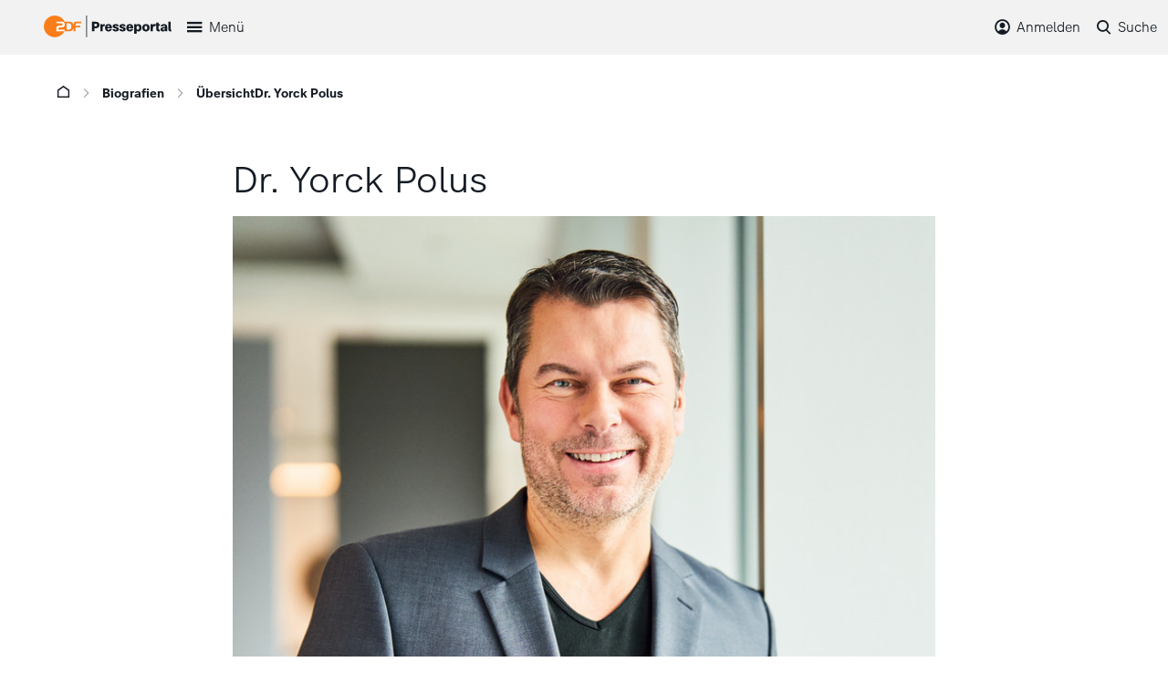

--- FILE ---
content_type: text/html; charset=utf-8
request_url: https://presseportal.zdf.de/biografien/uebersicht/polus-dr-yorck
body_size: 5230
content:
<!DOCTYPE html>
<html lang="de-DE">
<head>

<meta charset="utf-8">
<!-- 
	This website is powered by TYPO3 - inspiring people to share!
	TYPO3 is a free open source Content Management Framework initially created by Kasper Skaarhoj and licensed under GNU/GPL.
	TYPO3 is copyright 1998-2025 of Kasper Skaarhoj. Extensions are copyright of their respective owners.
	Information and contribution at https://typo3.org/
-->



<title>Biografie: Dr. Yorck Polus: ZDF-Presseportal</title>
<meta http-equiv="x-ua-compatible" content="IE=edge" />
<meta name="generator" content="TYPO3 CMS" />
<meta name="viewport" content="width=device-width, initial-scale=1" />
<meta name="robots" content="index,follow" />
<meta property="og:title" content="Biografie" />
<meta property="og:site_name" content="ZDF Presseportal" />
<meta name="twitter:card" content="summary" />
<meta name="apple-mobile-web-app-capable" content="no" />


<link rel="stylesheet" type="text/css" href="/typo3temp/assets/css/66cd88eef2.css?1721134025" media="all">
<link rel="stylesheet" type="text/css" href="/typo3conf/ext/presseportal_basetemplate/Resources/Public/Css/presseportal.css?1765895163" media="all">
<link rel="stylesheet" type="text/css" href="/typo3temp/assets/css/5f91d9e6c9.css?1759328320" media="all">



<script src="/typo3conf/ext/presseportal_basetemplate/Resources/Public/Javascript/jquery-3.5.1.min.js?1758691851"></script>





<link rel="canonical" href="https://presseportal.zdf.de/biografien/uebersicht/polus-dr-yorck"/>


</head>
<body class="layout_1col">
<script src="/typo3conf/ext/presseportal_basetemplate/Resources/Public/Javascript/zdfCMP.js" type="text/javascript"></script>
<script src="/typo3conf/ext/presseportal_basetemplate/Resources/Public/Javascript/consent.min.js" type="text/javascript" data-statid="2"></script>

<header id="nav_top" class="no_print">
    <div class="container">
        <div class="row flex-nowrap align-items-center">
            <div class="col-auto">
                <a href="/" class="zdf-presse-logo"><img src="/typo3conf/ext/presseportal_basetemplate/Resources/Public/Images/zdf_presseportal_logo.svg?20250725" /></a>
            </div>
            <div class="col">
                
    <nav class="d-flex menu_wrap">
        <button id="menu" class="d-xxl-none icon-pp-101_burger toggle"><span>Menü</span></button>
        <div class="js-nav-main d-flex flex-column flex-xxl-row no_print nav-main">
            <button id="menu-close" class="d-xxl-none d-flex justify-content-end align-items-center icon-pp-209_close nav-main__item close"><span>Schließen</span></button>
            
                <a class="d-flex nav-main__item" href="/start"><span>Start</span></a>
            
                <a class="d-flex nav-main__item" href="/pressemitteilungen"><span>Pressemitteilungen</span></a>
            
                <a class="d-flex nav-main__item" href="/pressemappen"><span>Presseinformationen</span></a>
            
                <a class="d-flex nav-main__item" href="/programmwochen"><span>Programmwochen</span></a>
            
                <a class="d-flex nav-main__item" href="/trailer/trailer"><span>Trailer</span></a>
            
                <a class="d-flex nav-main__item nav-main__item--active" href="/biografien/uebersicht"><span>Biografien</span></a>
            
                <a class="d-flex nav-main__item" href="/zugangzdf"><span>Akkreditierung</span></a>
            
        </div>
        <div class="js-menu-overlay navigation-overlay"></div>
    </nav>

            </div>
            
                <div class="col-auto">
                    <div id="header_login" class="d-flex">
                        

    
    


    <div class="d-flex tx-felogin-pi1">
        <button id="login" class="icon-pp-107_mein-zdf toggle"><span>Anmelden</span></button>
        <label for="login-active" id="login-overlay" class="navigation-overlay"></label>
        <div class="js-login w-100 login_wrap">
            <div class="container container_wrap">
                <button id="login-close" class="d-flex justify-content-end align-items-center icon-pp-209_close close"><span>Schließen</span></button>

                
                
                
                        <form data-action="/biografien/uebersicht/polus-dr-yorck" target="_top" class="js-loginform-header" action="/biografien/uebersicht?tx_felogin_login%5Baction%5D=login&amp;tx_felogin_login%5Bcontroller%5D=Login&amp;cHash=fb70fefbc636cbf54280959bcec10fda" method="post">
<div>
<input type="hidden" name="__referrer[@extension]" value="Felogin" />
<input type="hidden" name="__referrer[@controller]" value="Login" />
<input type="hidden" name="__referrer[@action]" value="login" />
<input type="hidden" name="__referrer[arguments]" value="YTowOnt97e8b827ed87822a4252825b9654522b51ffd7da2" />
<input type="hidden" name="__referrer[@request]" value="{&quot;@extension&quot;:&quot;Felogin&quot;,&quot;@controller&quot;:&quot;Login&quot;,&quot;@action&quot;:&quot;login&quot;}313e4e6d9d76fc6f92ae70b487fee23969048b8b" />
<input type="hidden" name="__trustedProperties" value="{&quot;user&quot;:1,&quot;pass&quot;:1,&quot;submit&quot;:1,&quot;logintype&quot;:1,&quot;pid&quot;:1}78d032628b378e7379cd4b0007c688fd7a8b2884" />
</div>

                            
        <fieldset class="d-flex flex-column flex-md-row justify-content-center">
            <legend>Anmelden</legend>
            <input autocomplete="username" placeholder="Benutzername" id="user" type="text" name="user" required="required" />
            <input required="required" autocomplete="current-password" data-rsa-encryption="" placeholder="Passwort" id="pass" type="password" name="pass" value="" />
            <input class="btn_login" type="submit" value="Anmelden" name="submit" />
        </fieldset>
        <div class="felogin-hidden">
            <input type="hidden" name="logintype" value="login" />
            <input type="hidden" name="pid" value="83@702cede21dea58cd6c4137922140088aea3f7e88" />
            
            
            
            

            
        </div>

        <a id="forgot_pw" href="/pwforgot">Passwort vergessen?</a>

    
                        </form>
                    
            </div>
        </div>
    <div class="js-login-overlay navigation-overlay"></div>
    </div>


    


                        
                    </div>
                </div>
            
            <div class="col-auto">
                <div id="search_top" class="d-flex">
                    





        

        <button id="search" class="icon-pp-106_suche toggle"><span>Suche</span></button>
        <div class="js-search search_wrap">
            <div class="container container_wrap">
            <button id="search-close" class="d-flex justify-content-end align-items-center icon-pp-209_close close"><span>Schließen</span></button>
                <form method="get" id="form_kesearch_pi1" name="form_kesearch_pi1"  action="/suche/alle">
                    <fieldset class="kesearch_searchbox">
                        <input type="hidden" name="id" value="1241" />
                        
                        
                        

                        <div class="d-flex search-field">
                            <div class="search-input">
                                <input type="text" id="ke_search_sword" class="form-control searchword ke_search_sword" placeholder="Suchbegriff eingeben" name="tx_kesearch_pi1[sword]" value="" />
                            </div>
                            <div class="search-submit">
                                <button type="submit" class="btn icon-pp-106_suche"></button>
                            </div>
                        </div>

                        <input id="kesearchpagenumber" type="hidden" name="tx_kesearch_pi1[page]" value="" />
                        <input id="resetFilters" type="hidden" name="tx_kesearch_pi1[resetFilters]" value="0" />
                        <input id="sortByField" type="hidden" name="tx_kesearch_pi1[sortByField]" value="" />
                        <input id="sortByDir" type="hidden" name="tx_kesearch_pi1[sortByDir]" value="" />

                        


                    </fieldset>
                </form>

            </div>
        </div>
        <div class="js-search-overlay navigation-overlay"></div>
    
                </div>
            </div>
        </div>
    </div>
    <script>let loginUser = false;</script>
</header>


    
    <div class="container main">
        
        
<div class="d-print-none d-none d-lg-block breadcrumbs">
    
        <nav aria-label="breadcrumb">
            <ol class="d-flex breadcrumb">
                <li class="breadcrumb__item">
                    <a href="/" class="icon-pp-102_home first"></a>
                    <span class="icon-pp-202_slide-right"></span>
                </li>
                
                    
                        
                                <li class="breadcrumb__item">
                                    <a class="breadcrumb__item-link" href="/biografien/uebersicht" title="Biografien">Biografien</a>
                                    <span class="icon-pp-202_slide-right"></span>
                                </li>
                            
                    
                
                    
                        
                                <li class="breadcrumb__item" aria-current="page">Übersicht</li>
                            
                    
                
                <li class="breadcrumb__item">
                Dr. Yorck Polus
                </li>

            </ol>
        </nav>
    
</div>

        
        <div class="content">
            
    

            <div id="c570" class="frame frame-default frame-type-list frame-layout-0">
                
                
                    



                
                
                    

    



                
                

    
        <div class="tx-zdfbiographies">
	
    

    <div id="bio_detail">
        <div class="position-relative col-lg-8 offset-lg-2">
            <h1>Dr. Yorck Polus</h1>
            












    <span class="js-add-btn icon-pp-304_highlight add-btn add-btn--detail" title="Merken" data-uid="447" data-type="Biografie" data-date="" data-image="77685" data-text="Polus, Dr. Yorck" data-url="https://presseportal.zdf.de/biografien/uebersicht/polus-dr-yorck"></span>












            

<span class="js-share icon-pp-402_share share"></span>
            <div>
                
                    <img class="max-img" title="Dr. Yorck Polus" alt="Dr. Yorck Polus" src="/fileadmin/_processed_/9/5/csm_Polus_York_Dr._ZDF_Klaus_Weddig_2b14195f6d.jpg" width="756" height="505" />
                    
                        <div class="bio_image_rights">Copyright: ZDF/Klaus Weddig</div>
                    

                
            </div>
            <div id="bio">
                <h3>Leiter der ZDF-Hauptredaktion Sport&nbsp;</h3>
<p>&nbsp;Die ZDF-Hauptredaktion Sport mit den Redaktionen „das aktuelle sportstudio“, „sportstudio reportage“, „sportstudio live“, „Sport täglich“ und „sportstudio online“ gehört zur ZDF-Chefredaktion.</p>
<p class="bio_subheadline">Biografie:</p><table class="contenttable"> 	<tbody> 		<tr> 			<td class="bio_year">16. November 1970</td> 			<td>geboren in Waltrop (NRW)</td> 		</tr> 		<tr> 			<td class="bio_year">1991 – 1996</td> 			<td>Studium der Sportwissenschaft / Sportmedizin an der Universität Heidelberg</td> 		</tr> 		<tr> 			<td class="bio_year">1996 – 1998</td> 			<td>Promotion an den Universitäten in Dortmund und Münster</td> 		</tr> 		<tr> 			<td class="bio_year">seit 2000</td> 			<td>beim ZDF<br> 			Tätigkeit als Moderator, Live-Reporter und Redakteur<br> 			Sportliche Schwerpunkte: Ski nordisch, Handball, Radsport, Rudern, Kanu, Triathlon</td> 		</tr> 		<tr> 			<td class="bio_year">seit 2002</td> 			<td>Reporter bei Olympischen Spielen<br> 			2002 Salt Lake City, 2004 Athen, 2006 Turin, 2008 Peking, 2010 Vancouver, 2012 London, 2014 Sotschi, 2016 Rio de Janeiro</td> 		</tr> 		<tr> 			<td class="bio_year">seit 2010</td> 			<td>Moderator der Paralympics<br> 			2010 in Vancouver, 2012 in London, 2014 in Sotschi, 2016 in Rio de Janeiro, 2018 in Pyeongchang</td> 		</tr> 		<tr> 			<td class="bio_year">2011 – 2017</td> 			<td>Stellverteter des Redaktionsleiters der "ZDF SPORTreportage"</td> 		</tr> 		<tr> 			<td class="bio_year">2011</td> 			<td>Idee, Konzeptionierung und Realisierung des Formats "SportXtreme", im Folgejahr Leiter der Sendung</td> 		</tr> 		<tr> 			<td class="bio_year">2016</td> 			<td>Konzeption/Moderation/Leitung von "ZDF SPORTreportage extra"</td> 		</tr> 		<tr> 			<td class="bio_year" rowspan="1">01/2018 – 12/2022</td> 			<td rowspan="1">Leiter der Redaktion "ZDF SPORTreportage", ab 06/2021 "sportstudio reportage"</td> 		</tr> 		<tr> 			<td class="bio_year">seit 01/ 2023</td> 			<td>Leitung der ZDF-Hauptredaktion Sport</td> 		</tr> 	</tbody> </table><p class="bio_subheadline">Sportliche Laufbahn:</p><table class="contenttable"> 	<tbody> 		<tr> 			<td class="bio_year">1983 – 2010</td> 			<td>Leistungsruderer mit nationalen und internationalen Erfolgen (Deutscher Jugend-Meister im Rudern 1988 / Mit dem deutschen Hochschul-Achter Vierter bei der Universiade / Dritter bei den Studenten-Weltmeisterschaften)</td> 		</tr> 	</tbody> </table><p class="bio_subheadline">&nbsp;Auszeichnungen:</p><table class="contenttable"> 	<tbody> 		<tr> 			<td class="bio_year">2012</td> 			<td>Nominierung Europäischer Fernsehpreis: "SportXtreme" in der Kategorie "Bestes neues TV-Format"<br> 			<br> 			Goldene Spectra der Zeitschrift Bunte für "Beste Moderation Olympische Spiele in London"</td> 		</tr> 		<tr> 			<td class="bio_year">2015</td> 			<td>Nominierung Deutscher Journalistenpreis in der Kategorie "Bester Sportmoderator"</td> 		</tr> 		<tr> 			<td class="bio_year" rowspan="1">2021</td> 			<td rowspan="1">Deutscher Fernsehpreis als "beste Sportsendung" für die "sportstudio reportage" zur Segelregatta Vendée Globe (zusammen mit Nils Kaben, Hermann Valkyser)</td> 		</tr> 	</tbody> </table><p>&nbsp;</p>
<p>Yorck Polus ist verheiratet und hat fünf Kinder.</p>
            </div>
        </div>
    </div>

</div>
    


                
                    



                
                
                    



                
            </div>

        


        </div>
        
    </div>



<footer class="no_print">
    <div class="zdf-links">
        <div class="container">
            <div class="row">
                <div class="col-auto d-flex mb-5 mb-xl-0">
                    <div class="d-flex align-items-center">
                        <a href="https://www.zdf.de/" target="_blank" class="icon-pp-zdf-logo zdf-links__item  zdf-links__item--logo"><span class="path1"></span><span class="path2"></span></a>
                    </div>
                    <div class="d-flex align-items-center">
                        <a target="_blank" aria-label="ZDF auf LinkedIn" title="ZDF auf LinkedIn" href="https://www.linkedin.com/company/zdf/" rel="noopener" class="icon-pp-linkedin zdf-links__item"></a>
                        <a target="_blank" aria-label="ZDF auf TikTok" title="ZDF auf TikTok" href="https://www.tiktok.com/@zdfmediathek?lang=de-DE" rel="noopener" class="icon-pp-tiktok zdf-links__item"></a>
                        <a target="_blank" aria-label="ZDF auf Instagram" title="ZDF auf Instagram" href="https://www.instagram.com/zdf.de/" rel="noopener" class="icon-pp-605_instagram zdf-links__item"></a>
                        <a target="_blank" aria-label="ZDF auf Facebook" title="ZDF auf Facebook" href="https://www.facebook.com/ZDF/?locale=de_DE" rel="noopener" class="icon-pp-601_facebook zdf-links__item"></a>
                        <a target="_blank" aria-label="ZDF auf Youtube" title="ZDF auf Youtube" href="https://www.youtube.com/zdf" rel="noopener" class="icon-pp-604_youtube zdf-links__item"></a>
                        <a target="_blank" aria-label="ZDF social" title="ZDF social" href="https://zdf.social/@ZDF" rel="noopener" class="icon-pp-Mastodon zdf-links__item"></a>
                    </div>

                </div>
                <div class="col-xl d-flex align-items-xl-center flex-column flex-xl-row justify-content-end zdf-links-partner">
                    
                        
                            <a href="https://pressetreff.3sat.de" title="3sat Pressetreff" target="_blank" class="zdf-links-partner__item">3sat Pressetreff</a>
                        
                            <a href="https://www.3sat.de/" title="3sat" target="_blank" class="zdf-links-partner__item" rel="noreferrer">3sat</a>
                        
                            <a href="https://www.arte.tv/de/" title="ARTE" target="_blank" class="zdf-links-partner__item" rel="noreferrer">ARTE</a>
                        
                            <a href="https://www.deutschlandradio.de/" title="Deutschlandradio" target="_blank" class="zdf-links-partner__item" rel="noreferrer">Deutschlandradio</a>
                        
                            <a href="https://play.funk.net/" title="funk" target="_blank" class="zdf-links-partner__item" rel="noreferrer">funk</a>
                        
                            <a href="https://www.kika.de/" title="KiKA" target="_blank" class="zdf-links-partner__item" rel="noreferrer">KiKA</a>
                        
                            <a href="https://www.phoenix.de/" title="Phoenix" target="_blank" class="zdf-links-partner__item" rel="noreferrer">Phoenix</a>
                        
                    

                </div>
            </div>
        </div>
    </div>
    <div class="footer-links">
        <div class="container">
            
                
                    
                            <a href="/kontakt-zdf" title="Kontakt" target="_self">Kontakt</a>
                        
                
                    
                            <a href="https://trailer.zdf.de" title="TrailerPortal" target="_self">TrailerPortal</a>
                        
                
                    
                            <a href="https://pressetreff.3sat.de" title="3sat Pressetreff" target="pressetreff.3sat.de">3sat Pressetreff</a>
                        
                
                    
                            <a href="/service-links/nutzungsbedingungen" title="Nutzungsbedingungen" target="_self">Nutzungsbedingungen</a>
                        
                
                    
                            <a href="/service-links/datenschutz" title="Datenschutz" target="_self">Datenschutz</a>
                        
                
                    
                            <a style="cursor: pointer" onclick="window.zdfcmp.openCMPSettings()">Cookie-Einstellungen</a>
                        
                
                    
                            <a href="/impressum-zdf" title="Impressum" target="_self">Impressum</a>
                        
                
            
        </div>
    </div>
</footer>


<div class="tx-simulatefe">
	



</div>
<script src="/typo3conf/ext/presseportal_basetemplate/Resources/Public/Javascript/jquery-ui.min.js?1758691850"></script>
<script src="/typo3conf/ext/presseportal_basetemplate/Resources/Public/Javascript/jquery.isotope.min.js?1758691851"></script>
<script src="/typo3conf/ext/presseportal_basetemplate/Resources/Public/Javascript/jquery.justifiedGallery.min.js?1758691852"></script>
<script src="/typo3conf/ext/presseportal_basetemplate/Resources/Public/Javascript/flickity.pkgd.min.js?1758691852"></script>
<script src="/typo3conf/ext/presseportal_basetemplate/Resources/Public/Javascript/validation/jquery.validate.min.js?1758691860"></script>
<script src="/typo3conf/ext/presseportal_basetemplate/Resources/Public/Javascript/validation/localization/messages_de.min.js?1758691877"></script>
<script src="/typo3conf/ext/presseportal_basetemplate/Resources/Public/Javascript/modernizr-objectfit.js?1758691851"></script>
<script src="/typo3conf/ext/presseportal_basetemplate/Resources/Public/Javascript/js.cookie.min.js?1758691852"></script>

<script src="/typo3conf/ext/presseportal_basetemplate/Resources/Public/Javascript/main.js?1759240002"></script>




</body>
</html>

--- FILE ---
content_type: text/css; charset=utf-8
request_url: https://presseportal.zdf.de/typo3conf/ext/presseportal_basetemplate/Resources/Public/Css/presseportal.css?1765895163
body_size: 40920
content:
:root,[data-bs-theme=light]{--bs-blue: #0d6efd;--bs-indigo: #6610f2;--bs-purple: #6f42c1;--bs-pink: #d63384;--bs-red: #dc3545;--bs-orange: #fd7e14;--bs-yellow: #ffc107;--bs-green: #198754;--bs-teal: #20c997;--bs-cyan: #0dcaf0;--bs-black: #000;--bs-white: #fff;--bs-gray: #6c757d;--bs-gray-dark: #343a40;--bs-gray-100: #f8f9fa;--bs-gray-200: #e9ecef;--bs-gray-300: #dee2e6;--bs-gray-400: #ced4da;--bs-gray-500: #adb5bd;--bs-gray-600: #6c757d;--bs-gray-700: #495057;--bs-gray-800: #343a40;--bs-gray-900: #212529;--bs-primary: #fa7d19;--bs-secondary: #f2f2f2;--bs-primary-rgb: 250, 125, 25;--bs-secondary-rgb: 242, 242, 242;--bs-primary-text-emphasis: rgb(5.2, 44, 101.2);--bs-secondary-text-emphasis: rgb(43.2, 46.8, 50);--bs-success-text-emphasis: rgb(10, 54, 33.6);--bs-info-text-emphasis: rgb(5.2, 80.8, 96);--bs-warning-text-emphasis: rgb(102, 77.2, 2.8);--bs-danger-text-emphasis: rgb(88, 21.2, 27.6);--bs-light-text-emphasis: #495057;--bs-dark-text-emphasis: #495057;--bs-primary-bg-subtle: rgb(206.6, 226, 254.6);--bs-secondary-bg-subtle: rgb(225.6, 227.4, 229);--bs-success-bg-subtle: rgb(209, 231, 220.8);--bs-info-bg-subtle: rgb(206.6, 244.4, 252);--bs-warning-bg-subtle: rgb(255, 242.6, 205.4);--bs-danger-bg-subtle: rgb(248, 214.6, 217.8);--bs-light-bg-subtle: rgb(251.5, 252, 252.5);--bs-dark-bg-subtle: #ced4da;--bs-primary-border-subtle: rgb(158.2, 197, 254.2);--bs-secondary-border-subtle: rgb(196.2, 199.8, 203);--bs-success-border-subtle: rgb(163, 207, 186.6);--bs-info-border-subtle: rgb(158.2, 233.8, 249);--bs-warning-border-subtle: rgb(255, 230.2, 155.8);--bs-danger-border-subtle: rgb(241, 174.2, 180.6);--bs-light-border-subtle: #e9ecef;--bs-dark-border-subtle: #adb5bd;--bs-white-rgb: 255, 255, 255;--bs-black-rgb: 0, 0, 0;--bs-font-sans-serif: "ZDF-Type", Roboto, "Helvetica Neue", "Noto Sans", "Liberation Sans", Arial, sans-serif;--bs-font-monospace: SFMono-Regular, Menlo, Monaco, Consolas, "Liberation Mono", "Courier New", monospace;--bs-gradient: linear-gradient(180deg, rgba(255, 255, 255, 0.15), rgba(255, 255, 255, 0));--bs-body-font-family: var(--bs-font-sans-serif);--bs-body-font-size:1rem;--bs-body-font-weight: 400;--bs-body-line-height: 1.5;--bs-body-color: #141b23;--bs-body-color-rgb: 20, 27, 35;--bs-body-bg: #fff;--bs-body-bg-rgb: 255, 255, 255;--bs-emphasis-color: #000;--bs-emphasis-color-rgb: 0, 0, 0;--bs-secondary-color: rgba(33, 37, 41, 0.75);--bs-secondary-color-rgb: 33, 37, 41;--bs-secondary-bg: #e9ecef;--bs-secondary-bg-rgb: 233, 236, 239;--bs-tertiary-color: rgba(33, 37, 41, 0.5);--bs-tertiary-color-rgb: 33, 37, 41;--bs-tertiary-bg: #f8f9fa;--bs-tertiary-bg-rgb: 248, 249, 250;--bs-heading-color: inherit;--bs-link-color: #141b23;--bs-link-color-rgb: 20, 27, 35;--bs-link-decoration: underline;--bs-link-hover-color: #fa7d19;--bs-link-hover-color-rgb: 250, 125, 25;--bs-code-color: #d63384;--bs-highlight-color: #212529;--bs-highlight-bg: rgb(255, 242.6, 205.4);--bs-border-width: 1px;--bs-border-style: solid;--bs-border-color: #dee2e6;--bs-border-color-translucent: rgba(0, 0, 0, 0.175);--bs-border-radius: 1.25rem;--bs-border-radius-sm: 0.25rem;--bs-border-radius-lg: 0.5rem;--bs-border-radius-xl: 1rem;--bs-border-radius-xxl: 2rem;--bs-border-radius-2xl: var(--bs-border-radius-xxl);--bs-border-radius-pill: 50rem;--bs-box-shadow: 0px 0px 4px 0px rgba(0, 0, 0, 0.16);--bs-box-shadow-sm: 0 0.125rem 0.25rem rgba(0, 0, 0, 0.075);--bs-box-shadow-lg: 0 1rem 3rem rgba(0, 0, 0, 0.175);--bs-box-shadow-inset: inset 0 1px 2px rgba(0, 0, 0, 0.075);--bs-focus-ring-width: 0.25rem;--bs-focus-ring-opacity: 0.25;--bs-focus-ring-color: rgba(13, 110, 253, 0.25);--bs-form-valid-color: #198754;--bs-form-valid-border-color: #198754;--bs-form-invalid-color: #dc3545;--bs-form-invalid-border-color: #dc3545}[data-bs-theme=dark]{color-scheme:dark;--bs-body-color: #dee2e6;--bs-body-color-rgb: 222, 226, 230;--bs-body-bg: #212529;--bs-body-bg-rgb: 33, 37, 41;--bs-emphasis-color: #fff;--bs-emphasis-color-rgb: 255, 255, 255;--bs-secondary-color: rgba(222, 226, 230, 0.75);--bs-secondary-color-rgb: 222, 226, 230;--bs-secondary-bg: #343a40;--bs-secondary-bg-rgb: 52, 58, 64;--bs-tertiary-color: rgba(222, 226, 230, 0.5);--bs-tertiary-color-rgb: 222, 226, 230;--bs-tertiary-bg: rgb(42.5, 47.5, 52.5);--bs-tertiary-bg-rgb: 43, 48, 53;--bs-primary-text-emphasis: rgb(109.8, 168, 253.8);--bs-secondary-text-emphasis: rgb(166.8, 172.2, 177);--bs-success-text-emphasis: rgb(117, 183, 152.4);--bs-info-text-emphasis: rgb(109.8, 223.2, 246);--bs-warning-text-emphasis: rgb(255, 217.8, 106.2);--bs-danger-text-emphasis: rgb(234, 133.8, 143.4);--bs-light-text-emphasis: #f8f9fa;--bs-dark-text-emphasis: #dee2e6;--bs-primary-bg-subtle: rgb(2.6, 22, 50.6);--bs-secondary-bg-subtle: rgb(21.6, 23.4, 25);--bs-success-bg-subtle: rgb(5, 27, 16.8);--bs-info-bg-subtle: rgb(2.6, 40.4, 48);--bs-warning-bg-subtle: rgb(51, 38.6, 1.4);--bs-danger-bg-subtle: rgb(44, 10.6, 13.8);--bs-light-bg-subtle: #343a40;--bs-dark-bg-subtle: #1a1d20;--bs-primary-border-subtle: rgb(7.8, 66, 151.8);--bs-secondary-border-subtle: rgb(64.8, 70.2, 75);--bs-success-border-subtle: rgb(15, 81, 50.4);--bs-info-border-subtle: rgb(7.8, 121.2, 144);--bs-warning-border-subtle: rgb(153, 115.8, 4.2);--bs-danger-border-subtle: rgb(132, 31.8, 41.4);--bs-light-border-subtle: #495057;--bs-dark-border-subtle: #343a40;--bs-heading-color: inherit;--bs-link-color: rgb(109.8, 168, 253.8);--bs-link-hover-color: rgb(138.84, 185.4, 254.04);--bs-link-color-rgb: 110, 168, 254;--bs-link-hover-color-rgb: 139, 185, 254;--bs-code-color: rgb(230.4, 132.6, 181.2);--bs-highlight-color: #dee2e6;--bs-highlight-bg: rgb(102, 77.2, 2.8);--bs-border-color: #495057;--bs-border-color-translucent: rgba(255, 255, 255, 0.15);--bs-form-valid-color: rgb(117, 183, 152.4);--bs-form-valid-border-color: rgb(117, 183, 152.4);--bs-form-invalid-color: rgb(234, 133.8, 143.4);--bs-form-invalid-border-color: rgb(234, 133.8, 143.4)}*,*::before,*::after{box-sizing:border-box}@media(prefers-reduced-motion: no-preference){:root{scroll-behavior:smooth}}body{margin:0;font-family:var(--bs-body-font-family);font-size:var(--bs-body-font-size);font-weight:var(--bs-body-font-weight);line-height:var(--bs-body-line-height);color:var(--bs-body-color);text-align:var(--bs-body-text-align);background-color:var(--bs-body-bg);-webkit-text-size-adjust:100%;-webkit-tap-highlight-color:rgba(0,0,0,0)}hr{margin:1rem 0;color:inherit;border:0;border-top:var(--bs-border-width) solid;opacity:.25}h6,.h6,h5,.h5,h4,.h4,h3,.h3,h2,.h2,h1,.h1{margin-top:0;margin-bottom:.5rem;font-weight:500;line-height:1.2;color:var(--bs-heading-color)}h1,.h1{font-size:calc(1.375rem + 1.5vw)}@media(min-width: 1200px){h1,.h1{font-size:2.5rem}}h2,.h2{font-size:calc(1.325rem + 0.9vw)}@media(min-width: 1200px){h2,.h2{font-size:2rem}}h3,.h3{font-size:calc(1.3rem + 0.6vw)}@media(min-width: 1200px){h3,.h3{font-size:1.75rem}}h4,.h4{font-size:calc(1.275rem + 0.3vw)}@media(min-width: 1200px){h4,.h4{font-size:1.5rem}}h5,.h5{font-size:1.25rem}h6,.h6{font-size:1rem}p{margin-top:0;margin-bottom:1rem}abbr[title]{text-decoration:underline dotted;cursor:help;text-decoration-skip-ink:none}address{margin-bottom:1rem;font-style:normal;line-height:inherit}ol,ul{padding-left:2rem}ol,ul,dl{margin-top:0;margin-bottom:1rem}ol ol,ul ul,ol ul,ul ol{margin-bottom:0}dt{font-weight:700}dd{margin-bottom:.5rem;margin-left:0}blockquote{margin:0 0 1rem}b,strong{font-weight:bolder}small,.small{font-size:0.875em}mark,.mark{padding:.1875em;color:var(--bs-highlight-color);background-color:var(--bs-highlight-bg)}sub,sup{position:relative;font-size:0.75em;line-height:0;vertical-align:baseline}sub{bottom:-0.25em}sup{top:-0.5em}a{color:rgba(var(--bs-link-color-rgb), var(--bs-link-opacity, 1));text-decoration:underline}a:hover{--bs-link-color-rgb: var(--bs-link-hover-color-rgb)}a:not([href]):not([class]),a:not([href]):not([class]):hover{color:inherit;text-decoration:none}pre,code,kbd,samp{font-family:var(--bs-font-monospace);font-size:1em}pre{display:block;margin-top:0;margin-bottom:1rem;overflow:auto;font-size:0.875em}pre code{font-size:inherit;color:inherit;word-break:normal}code{font-size:0.875em;color:var(--bs-code-color);word-wrap:break-word}a>code{color:inherit}kbd{padding:.1875rem .375rem;font-size:0.875em;color:var(--bs-body-bg);background-color:var(--bs-body-color);border-radius:.25rem}kbd kbd{padding:0;font-size:1em}figure{margin:0 0 1rem}img,svg{vertical-align:middle}table{caption-side:bottom;border-collapse:collapse}caption{padding-top:.5rem;padding-bottom:.5rem;color:var(--bs-secondary-color);text-align:left}th{text-align:inherit;text-align:-webkit-match-parent}thead,tbody,tfoot,tr,td,th{border-color:inherit;border-style:solid;border-width:0}label{display:inline-block}button{border-radius:0}button:focus:not(:focus-visible){outline:0}input,button,select,optgroup,textarea{margin:0;font-family:inherit;font-size:inherit;line-height:inherit}button,select{text-transform:none}[role=button]{cursor:pointer}select{word-wrap:normal}select:disabled{opacity:1}[list]:not([type=date]):not([type=datetime-local]):not([type=month]):not([type=week]):not([type=time])::-webkit-calendar-picker-indicator{display:none !important}button,[type=button],[type=reset],[type=submit]{-webkit-appearance:button}button:not(:disabled),[type=button]:not(:disabled),[type=reset]:not(:disabled),[type=submit]:not(:disabled){cursor:pointer}::-moz-focus-inner{padding:0;border-style:none}textarea{resize:vertical}fieldset{min-width:0;padding:0;margin:0;border:0}legend{float:left;width:100%;padding:0;margin-bottom:.5rem;line-height:inherit;font-size:calc(1.275rem + 0.3vw)}@media(min-width: 1200px){legend{font-size:1.5rem}}legend+*{clear:left}::-webkit-datetime-edit-fields-wrapper,::-webkit-datetime-edit-text,::-webkit-datetime-edit-minute,::-webkit-datetime-edit-hour-field,::-webkit-datetime-edit-day-field,::-webkit-datetime-edit-month-field,::-webkit-datetime-edit-year-field{padding:0}::-webkit-inner-spin-button{height:auto}[type=search]{-webkit-appearance:textfield;outline-offset:-2px}::-webkit-search-decoration{-webkit-appearance:none}::-webkit-color-swatch-wrapper{padding:0}::file-selector-button{font:inherit;-webkit-appearance:button}output{display:inline-block}iframe{border:0}summary{display:list-item;cursor:pointer}progress{vertical-align:baseline}[hidden]{display:none !important}.lead{font-size:1.25rem;font-weight:300}.display-1{font-weight:300;line-height:1.2;font-size:calc(1.625rem + 4.5vw)}@media(min-width: 1200px){.display-1{font-size:5rem}}.display-2{font-weight:300;line-height:1.2;font-size:calc(1.575rem + 3.9vw)}@media(min-width: 1200px){.display-2{font-size:4.5rem}}.display-3{font-weight:300;line-height:1.2;font-size:calc(1.525rem + 3.3vw)}@media(min-width: 1200px){.display-3{font-size:4rem}}.display-4{font-weight:300;line-height:1.2;font-size:calc(1.475rem + 2.7vw)}@media(min-width: 1200px){.display-4{font-size:3.5rem}}.display-5{font-weight:300;line-height:1.2;font-size:calc(1.425rem + 2.1vw)}@media(min-width: 1200px){.display-5{font-size:3rem}}.display-6{font-weight:300;line-height:1.2;font-size:calc(1.375rem + 1.5vw)}@media(min-width: 1200px){.display-6{font-size:2.5rem}}.list-unstyled{padding-left:0;list-style:none}.list-inline{padding-left:0;list-style:none}.list-inline-item{display:inline-block}.list-inline-item:not(:last-child){margin-right:.5rem}.initialism{font-size:0.875em;text-transform:uppercase}.blockquote{margin-bottom:1rem;font-size:1.25rem}.blockquote>:last-child{margin-bottom:0}.blockquote-footer{margin-top:-1rem;margin-bottom:1rem;font-size:0.875em;color:#6c757d}.blockquote-footer::before{content:"— "}.img-fluid{max-width:100%;height:auto}.img-thumbnail{padding:.25rem;background-color:var(--bs-body-bg);border:var(--bs-border-width) solid var(--bs-border-color);border-radius:var(--bs-border-radius);max-width:100%;height:auto}.figure{display:inline-block}.figure-img{margin-bottom:.5rem;line-height:1}.figure-caption{font-size:0.875em;color:var(--bs-secondary-color)}.container,.container-fluid,.container-xxl,.container-xl,.container-lg,.container-md,.container-sm{--bs-gutter-x: 1.5rem;--bs-gutter-y: 0;width:100%;padding-right:calc(var(--bs-gutter-x)*.5);padding-left:calc(var(--bs-gutter-x)*.5);margin-right:auto;margin-left:auto}@media(min-width: 576px){.container-sm,.container{max-width:540px}}@media(min-width: 768px){.container-md,.container-sm,.container{max-width:720px}}@media(min-width: 992px){.container-lg,.container-md,.container-sm,.container{max-width:960px}}@media(min-width: 1260px){.container-xl,.container-lg,.container-md,.container-sm,.container{max-width:1180px}}@media(min-width: 1500px){.container-xxl,.container-xl,.container-lg,.container-md,.container-sm,.container{max-width:1180px}}:root{--bs-breakpoint-xs: 0;--bs-breakpoint-sm: 576px;--bs-breakpoint-md: 768px;--bs-breakpoint-lg: 992px;--bs-breakpoint-xl: 1260px;--bs-breakpoint-xxl: 1500px}.row{--bs-gutter-x: 1rem;--bs-gutter-y: 0;display:flex;flex-wrap:wrap;margin-top:calc(-1*var(--bs-gutter-y));margin-right:calc(-0.5*var(--bs-gutter-x));margin-left:calc(-0.5*var(--bs-gutter-x))}.row>*{flex-shrink:0;width:100%;max-width:100%;padding-right:calc(var(--bs-gutter-x)*.5);padding-left:calc(var(--bs-gutter-x)*.5);margin-top:var(--bs-gutter-y)}.col{flex:1 0 0}.row-cols-auto>*{flex:0 0 auto;width:auto}.row-cols-1>*{flex:0 0 auto;width:100%}.row-cols-2>*{flex:0 0 auto;width:50%}.row-cols-3>*{flex:0 0 auto;width:33.33333333%}.row-cols-4>*{flex:0 0 auto;width:25%}.row-cols-5>*{flex:0 0 auto;width:20%}.row-cols-6>*{flex:0 0 auto;width:16.66666667%}.col-auto{flex:0 0 auto;width:auto}.col-1{flex:0 0 auto;width:8.33333333%}.col-2{flex:0 0 auto;width:16.66666667%}.col-3{flex:0 0 auto;width:25%}.col-4{flex:0 0 auto;width:33.33333333%}.col-5{flex:0 0 auto;width:41.66666667%}.col-6{flex:0 0 auto;width:50%}.col-7{flex:0 0 auto;width:58.33333333%}.col-8{flex:0 0 auto;width:66.66666667%}.col-9{flex:0 0 auto;width:75%}.col-10{flex:0 0 auto;width:83.33333333%}.col-11{flex:0 0 auto;width:91.66666667%}.col-12{flex:0 0 auto;width:100%}.offset-1{margin-left:8.33333333%}.offset-2{margin-left:16.66666667%}.offset-3{margin-left:25%}.offset-4{margin-left:33.33333333%}.offset-5{margin-left:41.66666667%}.offset-6{margin-left:50%}.offset-7{margin-left:58.33333333%}.offset-8{margin-left:66.66666667%}.offset-9{margin-left:75%}.offset-10{margin-left:83.33333333%}.offset-11{margin-left:91.66666667%}.g-0,.gx-0{--bs-gutter-x: 0}.g-0,.gy-0{--bs-gutter-y: 0}.g-1,.gx-1{--bs-gutter-x: 0.25rem}.g-1,.gy-1{--bs-gutter-y: 0.25rem}.g-2,.gx-2{--bs-gutter-x: 0.5rem}.g-2,.gy-2{--bs-gutter-y: 0.5rem}.g-3,.gx-3{--bs-gutter-x: 1rem}.g-3,.gy-3{--bs-gutter-y: 1rem}.g-4,.gx-4{--bs-gutter-x: 1.5rem}.g-4,.gy-4{--bs-gutter-y: 1.5rem}.g-5,.gx-5{--bs-gutter-x: 3rem}.g-5,.gy-5{--bs-gutter-y: 3rem}@media(min-width: 576px){.col-sm{flex:1 0 0}.row-cols-sm-auto>*{flex:0 0 auto;width:auto}.row-cols-sm-1>*{flex:0 0 auto;width:100%}.row-cols-sm-2>*{flex:0 0 auto;width:50%}.row-cols-sm-3>*{flex:0 0 auto;width:33.33333333%}.row-cols-sm-4>*{flex:0 0 auto;width:25%}.row-cols-sm-5>*{flex:0 0 auto;width:20%}.row-cols-sm-6>*{flex:0 0 auto;width:16.66666667%}.col-sm-auto{flex:0 0 auto;width:auto}.col-sm-1{flex:0 0 auto;width:8.33333333%}.col-sm-2{flex:0 0 auto;width:16.66666667%}.col-sm-3{flex:0 0 auto;width:25%}.col-sm-4{flex:0 0 auto;width:33.33333333%}.col-sm-5{flex:0 0 auto;width:41.66666667%}.col-sm-6{flex:0 0 auto;width:50%}.col-sm-7{flex:0 0 auto;width:58.33333333%}.col-sm-8{flex:0 0 auto;width:66.66666667%}.col-sm-9{flex:0 0 auto;width:75%}.col-sm-10{flex:0 0 auto;width:83.33333333%}.col-sm-11{flex:0 0 auto;width:91.66666667%}.col-sm-12{flex:0 0 auto;width:100%}.offset-sm-0{margin-left:0}.offset-sm-1{margin-left:8.33333333%}.offset-sm-2{margin-left:16.66666667%}.offset-sm-3{margin-left:25%}.offset-sm-4{margin-left:33.33333333%}.offset-sm-5{margin-left:41.66666667%}.offset-sm-6{margin-left:50%}.offset-sm-7{margin-left:58.33333333%}.offset-sm-8{margin-left:66.66666667%}.offset-sm-9{margin-left:75%}.offset-sm-10{margin-left:83.33333333%}.offset-sm-11{margin-left:91.66666667%}.g-sm-0,.gx-sm-0{--bs-gutter-x: 0}.g-sm-0,.gy-sm-0{--bs-gutter-y: 0}.g-sm-1,.gx-sm-1{--bs-gutter-x: 0.25rem}.g-sm-1,.gy-sm-1{--bs-gutter-y: 0.25rem}.g-sm-2,.gx-sm-2{--bs-gutter-x: 0.5rem}.g-sm-2,.gy-sm-2{--bs-gutter-y: 0.5rem}.g-sm-3,.gx-sm-3{--bs-gutter-x: 1rem}.g-sm-3,.gy-sm-3{--bs-gutter-y: 1rem}.g-sm-4,.gx-sm-4{--bs-gutter-x: 1.5rem}.g-sm-4,.gy-sm-4{--bs-gutter-y: 1.5rem}.g-sm-5,.gx-sm-5{--bs-gutter-x: 3rem}.g-sm-5,.gy-sm-5{--bs-gutter-y: 3rem}}@media(min-width: 768px){.col-md{flex:1 0 0}.row-cols-md-auto>*{flex:0 0 auto;width:auto}.row-cols-md-1>*{flex:0 0 auto;width:100%}.row-cols-md-2>*{flex:0 0 auto;width:50%}.row-cols-md-3>*{flex:0 0 auto;width:33.33333333%}.row-cols-md-4>*{flex:0 0 auto;width:25%}.row-cols-md-5>*{flex:0 0 auto;width:20%}.row-cols-md-6>*{flex:0 0 auto;width:16.66666667%}.col-md-auto{flex:0 0 auto;width:auto}.col-md-1{flex:0 0 auto;width:8.33333333%}.col-md-2{flex:0 0 auto;width:16.66666667%}.col-md-3{flex:0 0 auto;width:25%}.col-md-4{flex:0 0 auto;width:33.33333333%}.col-md-5{flex:0 0 auto;width:41.66666667%}.col-md-6{flex:0 0 auto;width:50%}.col-md-7{flex:0 0 auto;width:58.33333333%}.col-md-8{flex:0 0 auto;width:66.66666667%}.col-md-9{flex:0 0 auto;width:75%}.col-md-10{flex:0 0 auto;width:83.33333333%}.col-md-11{flex:0 0 auto;width:91.66666667%}.col-md-12{flex:0 0 auto;width:100%}.offset-md-0{margin-left:0}.offset-md-1{margin-left:8.33333333%}.offset-md-2{margin-left:16.66666667%}.offset-md-3{margin-left:25%}.offset-md-4{margin-left:33.33333333%}.offset-md-5{margin-left:41.66666667%}.offset-md-6{margin-left:50%}.offset-md-7{margin-left:58.33333333%}.offset-md-8{margin-left:66.66666667%}.offset-md-9{margin-left:75%}.offset-md-10{margin-left:83.33333333%}.offset-md-11{margin-left:91.66666667%}.g-md-0,.gx-md-0{--bs-gutter-x: 0}.g-md-0,.gy-md-0{--bs-gutter-y: 0}.g-md-1,.gx-md-1{--bs-gutter-x: 0.25rem}.g-md-1,.gy-md-1{--bs-gutter-y: 0.25rem}.g-md-2,.gx-md-2{--bs-gutter-x: 0.5rem}.g-md-2,.gy-md-2{--bs-gutter-y: 0.5rem}.g-md-3,.gx-md-3{--bs-gutter-x: 1rem}.g-md-3,.gy-md-3{--bs-gutter-y: 1rem}.g-md-4,.gx-md-4{--bs-gutter-x: 1.5rem}.g-md-4,.gy-md-4{--bs-gutter-y: 1.5rem}.g-md-5,.gx-md-5{--bs-gutter-x: 3rem}.g-md-5,.gy-md-5{--bs-gutter-y: 3rem}}@media(min-width: 992px){.col-lg{flex:1 0 0}.row-cols-lg-auto>*{flex:0 0 auto;width:auto}.row-cols-lg-1>*{flex:0 0 auto;width:100%}.row-cols-lg-2>*{flex:0 0 auto;width:50%}.row-cols-lg-3>*{flex:0 0 auto;width:33.33333333%}.row-cols-lg-4>*{flex:0 0 auto;width:25%}.row-cols-lg-5>*{flex:0 0 auto;width:20%}.row-cols-lg-6>*{flex:0 0 auto;width:16.66666667%}.col-lg-auto{flex:0 0 auto;width:auto}.col-lg-1{flex:0 0 auto;width:8.33333333%}.col-lg-2{flex:0 0 auto;width:16.66666667%}.col-lg-3{flex:0 0 auto;width:25%}.col-lg-4{flex:0 0 auto;width:33.33333333%}.col-lg-5{flex:0 0 auto;width:41.66666667%}.col-lg-6{flex:0 0 auto;width:50%}.col-lg-7{flex:0 0 auto;width:58.33333333%}.col-lg-8{flex:0 0 auto;width:66.66666667%}.col-lg-9{flex:0 0 auto;width:75%}.col-lg-10{flex:0 0 auto;width:83.33333333%}.col-lg-11{flex:0 0 auto;width:91.66666667%}.col-lg-12{flex:0 0 auto;width:100%}.offset-lg-0{margin-left:0}.offset-lg-1{margin-left:8.33333333%}.offset-lg-2{margin-left:16.66666667%}.offset-lg-3{margin-left:25%}.offset-lg-4{margin-left:33.33333333%}.offset-lg-5{margin-left:41.66666667%}.offset-lg-6{margin-left:50%}.offset-lg-7{margin-left:58.33333333%}.offset-lg-8{margin-left:66.66666667%}.offset-lg-9{margin-left:75%}.offset-lg-10{margin-left:83.33333333%}.offset-lg-11{margin-left:91.66666667%}.g-lg-0,.gx-lg-0{--bs-gutter-x: 0}.g-lg-0,.gy-lg-0{--bs-gutter-y: 0}.g-lg-1,.gx-lg-1{--bs-gutter-x: 0.25rem}.g-lg-1,.gy-lg-1{--bs-gutter-y: 0.25rem}.g-lg-2,.gx-lg-2{--bs-gutter-x: 0.5rem}.g-lg-2,.gy-lg-2{--bs-gutter-y: 0.5rem}.g-lg-3,.gx-lg-3{--bs-gutter-x: 1rem}.g-lg-3,.gy-lg-3{--bs-gutter-y: 1rem}.g-lg-4,.gx-lg-4{--bs-gutter-x: 1.5rem}.g-lg-4,.gy-lg-4{--bs-gutter-y: 1.5rem}.g-lg-5,.gx-lg-5{--bs-gutter-x: 3rem}.g-lg-5,.gy-lg-5{--bs-gutter-y: 3rem}}@media(min-width: 1260px){.col-xl{flex:1 0 0}.row-cols-xl-auto>*{flex:0 0 auto;width:auto}.row-cols-xl-1>*{flex:0 0 auto;width:100%}.row-cols-xl-2>*{flex:0 0 auto;width:50%}.row-cols-xl-3>*{flex:0 0 auto;width:33.33333333%}.row-cols-xl-4>*{flex:0 0 auto;width:25%}.row-cols-xl-5>*{flex:0 0 auto;width:20%}.row-cols-xl-6>*{flex:0 0 auto;width:16.66666667%}.col-xl-auto{flex:0 0 auto;width:auto}.col-xl-1{flex:0 0 auto;width:8.33333333%}.col-xl-2{flex:0 0 auto;width:16.66666667%}.col-xl-3{flex:0 0 auto;width:25%}.col-xl-4{flex:0 0 auto;width:33.33333333%}.col-xl-5{flex:0 0 auto;width:41.66666667%}.col-xl-6{flex:0 0 auto;width:50%}.col-xl-7{flex:0 0 auto;width:58.33333333%}.col-xl-8{flex:0 0 auto;width:66.66666667%}.col-xl-9{flex:0 0 auto;width:75%}.col-xl-10{flex:0 0 auto;width:83.33333333%}.col-xl-11{flex:0 0 auto;width:91.66666667%}.col-xl-12{flex:0 0 auto;width:100%}.offset-xl-0{margin-left:0}.offset-xl-1{margin-left:8.33333333%}.offset-xl-2{margin-left:16.66666667%}.offset-xl-3{margin-left:25%}.offset-xl-4{margin-left:33.33333333%}.offset-xl-5{margin-left:41.66666667%}.offset-xl-6{margin-left:50%}.offset-xl-7{margin-left:58.33333333%}.offset-xl-8{margin-left:66.66666667%}.offset-xl-9{margin-left:75%}.offset-xl-10{margin-left:83.33333333%}.offset-xl-11{margin-left:91.66666667%}.g-xl-0,.gx-xl-0{--bs-gutter-x: 0}.g-xl-0,.gy-xl-0{--bs-gutter-y: 0}.g-xl-1,.gx-xl-1{--bs-gutter-x: 0.25rem}.g-xl-1,.gy-xl-1{--bs-gutter-y: 0.25rem}.g-xl-2,.gx-xl-2{--bs-gutter-x: 0.5rem}.g-xl-2,.gy-xl-2{--bs-gutter-y: 0.5rem}.g-xl-3,.gx-xl-3{--bs-gutter-x: 1rem}.g-xl-3,.gy-xl-3{--bs-gutter-y: 1rem}.g-xl-4,.gx-xl-4{--bs-gutter-x: 1.5rem}.g-xl-4,.gy-xl-4{--bs-gutter-y: 1.5rem}.g-xl-5,.gx-xl-5{--bs-gutter-x: 3rem}.g-xl-5,.gy-xl-5{--bs-gutter-y: 3rem}}@media(min-width: 1500px){.col-xxl{flex:1 0 0}.row-cols-xxl-auto>*{flex:0 0 auto;width:auto}.row-cols-xxl-1>*{flex:0 0 auto;width:100%}.row-cols-xxl-2>*{flex:0 0 auto;width:50%}.row-cols-xxl-3>*{flex:0 0 auto;width:33.33333333%}.row-cols-xxl-4>*{flex:0 0 auto;width:25%}.row-cols-xxl-5>*{flex:0 0 auto;width:20%}.row-cols-xxl-6>*{flex:0 0 auto;width:16.66666667%}.col-xxl-auto{flex:0 0 auto;width:auto}.col-xxl-1{flex:0 0 auto;width:8.33333333%}.col-xxl-2{flex:0 0 auto;width:16.66666667%}.col-xxl-3{flex:0 0 auto;width:25%}.col-xxl-4{flex:0 0 auto;width:33.33333333%}.col-xxl-5{flex:0 0 auto;width:41.66666667%}.col-xxl-6{flex:0 0 auto;width:50%}.col-xxl-7{flex:0 0 auto;width:58.33333333%}.col-xxl-8{flex:0 0 auto;width:66.66666667%}.col-xxl-9{flex:0 0 auto;width:75%}.col-xxl-10{flex:0 0 auto;width:83.33333333%}.col-xxl-11{flex:0 0 auto;width:91.66666667%}.col-xxl-12{flex:0 0 auto;width:100%}.offset-xxl-0{margin-left:0}.offset-xxl-1{margin-left:8.33333333%}.offset-xxl-2{margin-left:16.66666667%}.offset-xxl-3{margin-left:25%}.offset-xxl-4{margin-left:33.33333333%}.offset-xxl-5{margin-left:41.66666667%}.offset-xxl-6{margin-left:50%}.offset-xxl-7{margin-left:58.33333333%}.offset-xxl-8{margin-left:66.66666667%}.offset-xxl-9{margin-left:75%}.offset-xxl-10{margin-left:83.33333333%}.offset-xxl-11{margin-left:91.66666667%}.g-xxl-0,.gx-xxl-0{--bs-gutter-x: 0}.g-xxl-0,.gy-xxl-0{--bs-gutter-y: 0}.g-xxl-1,.gx-xxl-1{--bs-gutter-x: 0.25rem}.g-xxl-1,.gy-xxl-1{--bs-gutter-y: 0.25rem}.g-xxl-2,.gx-xxl-2{--bs-gutter-x: 0.5rem}.g-xxl-2,.gy-xxl-2{--bs-gutter-y: 0.5rem}.g-xxl-3,.gx-xxl-3{--bs-gutter-x: 1rem}.g-xxl-3,.gy-xxl-3{--bs-gutter-y: 1rem}.g-xxl-4,.gx-xxl-4{--bs-gutter-x: 1.5rem}.g-xxl-4,.gy-xxl-4{--bs-gutter-y: 1.5rem}.g-xxl-5,.gx-xxl-5{--bs-gutter-x: 3rem}.g-xxl-5,.gy-xxl-5{--bs-gutter-y: 3rem}}.table{--bs-table-color-type: initial;--bs-table-bg-type: initial;--bs-table-color-state: initial;--bs-table-bg-state: initial;--bs-table-color: var(--bs-emphasis-color);--bs-table-bg: var(--bs-body-bg);--bs-table-border-color: var(--bs-border-color);--bs-table-accent-bg: transparent;--bs-table-striped-color: var(--bs-emphasis-color);--bs-table-striped-bg: rgba(var(--bs-emphasis-color-rgb), 0.05);--bs-table-active-color: var(--bs-emphasis-color);--bs-table-active-bg: rgba(var(--bs-emphasis-color-rgb), 0.1);--bs-table-hover-color: var(--bs-emphasis-color);--bs-table-hover-bg: rgba(var(--bs-emphasis-color-rgb), 0.075);width:100%;margin-bottom:1rem;vertical-align:top;border-color:var(--bs-table-border-color)}.table>:not(caption)>*>*{padding:.5rem .5rem;color:var(--bs-table-color-state, var(--bs-table-color-type, var(--bs-table-color)));background-color:var(--bs-table-bg);border-bottom-width:var(--bs-border-width);box-shadow:inset 0 0 0 9999px var(--bs-table-bg-state, var(--bs-table-bg-type, var(--bs-table-accent-bg)))}.table>tbody{vertical-align:inherit}.table>thead{vertical-align:bottom}.table-group-divider{border-top:calc(var(--bs-border-width)*2) solid currentcolor}.caption-top{caption-side:top}.table-sm>:not(caption)>*>*{padding:.25rem .25rem}.table-bordered>:not(caption)>*{border-width:var(--bs-border-width) 0}.table-bordered>:not(caption)>*>*{border-width:0 var(--bs-border-width)}.table-borderless>:not(caption)>*>*{border-bottom-width:0}.table-borderless>:not(:first-child){border-top-width:0}.table-striped>tbody>tr:nth-of-type(odd)>*{--bs-table-color-type: var(--bs-table-striped-color);--bs-table-bg-type: var(--bs-table-striped-bg)}.table-striped-columns>:not(caption)>tr>:nth-child(even){--bs-table-color-type: var(--bs-table-striped-color);--bs-table-bg-type: var(--bs-table-striped-bg)}.table-active{--bs-table-color-state: var(--bs-table-active-color);--bs-table-bg-state: var(--bs-table-active-bg)}.table-hover>tbody>tr:hover>*{--bs-table-color-state: var(--bs-table-hover-color);--bs-table-bg-state: var(--bs-table-hover-bg)}.table-primary{--bs-table-color: #000;--bs-table-bg: rgb(206.6, 226, 254.6);--bs-table-border-color: rgb(165.28, 180.8, 203.68);--bs-table-striped-bg: rgb(196.27, 214.7, 241.87);--bs-table-striped-color: #000;--bs-table-active-bg: rgb(185.94, 203.4, 229.14);--bs-table-active-color: #000;--bs-table-hover-bg: rgb(191.105, 209.05, 235.505);--bs-table-hover-color: #000;color:var(--bs-table-color);border-color:var(--bs-table-border-color)}.table-secondary{--bs-table-color: #000;--bs-table-bg: rgb(225.6, 227.4, 229);--bs-table-border-color: rgb(180.48, 181.92, 183.2);--bs-table-striped-bg: rgb(214.32, 216.03, 217.55);--bs-table-striped-color: #000;--bs-table-active-bg: rgb(203.04, 204.66, 206.1);--bs-table-active-color: #000;--bs-table-hover-bg: rgb(208.68, 210.345, 211.825);--bs-table-hover-color: #000;color:var(--bs-table-color);border-color:var(--bs-table-border-color)}.table-success{--bs-table-color: #000;--bs-table-bg: rgb(209, 231, 220.8);--bs-table-border-color: rgb(167.2, 184.8, 176.64);--bs-table-striped-bg: rgb(198.55, 219.45, 209.76);--bs-table-striped-color: #000;--bs-table-active-bg: rgb(188.1, 207.9, 198.72);--bs-table-active-color: #000;--bs-table-hover-bg: rgb(193.325, 213.675, 204.24);--bs-table-hover-color: #000;color:var(--bs-table-color);border-color:var(--bs-table-border-color)}.table-info{--bs-table-color: #000;--bs-table-bg: rgb(206.6, 244.4, 252);--bs-table-border-color: rgb(165.28, 195.52, 201.6);--bs-table-striped-bg: rgb(196.27, 232.18, 239.4);--bs-table-striped-color: #000;--bs-table-active-bg: rgb(185.94, 219.96, 226.8);--bs-table-active-color: #000;--bs-table-hover-bg: rgb(191.105, 226.07, 233.1);--bs-table-hover-color: #000;color:var(--bs-table-color);border-color:var(--bs-table-border-color)}.table-warning{--bs-table-color: #000;--bs-table-bg: rgb(255, 242.6, 205.4);--bs-table-border-color: rgb(204, 194.08, 164.32);--bs-table-striped-bg: rgb(242.25, 230.47, 195.13);--bs-table-striped-color: #000;--bs-table-active-bg: rgb(229.5, 218.34, 184.86);--bs-table-active-color: #000;--bs-table-hover-bg: rgb(235.875, 224.405, 189.995);--bs-table-hover-color: #000;color:var(--bs-table-color);border-color:var(--bs-table-border-color)}.table-danger{--bs-table-color: #000;--bs-table-bg: rgb(248, 214.6, 217.8);--bs-table-border-color: rgb(198.4, 171.68, 174.24);--bs-table-striped-bg: rgb(235.6, 203.87, 206.91);--bs-table-striped-color: #000;--bs-table-active-bg: rgb(223.2, 193.14, 196.02);--bs-table-active-color: #000;--bs-table-hover-bg: rgb(229.4, 198.505, 201.465);--bs-table-hover-color: #000;color:var(--bs-table-color);border-color:var(--bs-table-border-color)}.table-light{--bs-table-color: #000;--bs-table-bg: #f8f9fa;--bs-table-border-color: rgb(198.4, 199.2, 200);--bs-table-striped-bg: rgb(235.6, 236.55, 237.5);--bs-table-striped-color: #000;--bs-table-active-bg: rgb(223.2, 224.1, 225);--bs-table-active-color: #000;--bs-table-hover-bg: rgb(229.4, 230.325, 231.25);--bs-table-hover-color: #000;color:var(--bs-table-color);border-color:var(--bs-table-border-color)}.table-dark{--bs-table-color: #fff;--bs-table-bg: #212529;--bs-table-border-color: rgb(77.4, 80.6, 83.8);--bs-table-striped-bg: rgb(44.1, 47.9, 51.7);--bs-table-striped-color: #fff;--bs-table-active-bg: rgb(55.2, 58.8, 62.4);--bs-table-active-color: #fff;--bs-table-hover-bg: rgb(49.65, 53.35, 57.05);--bs-table-hover-color: #fff;color:var(--bs-table-color);border-color:var(--bs-table-border-color)}.table-responsive{overflow-x:auto;-webkit-overflow-scrolling:touch}@media(max-width: 575.98px){.table-responsive-sm{overflow-x:auto;-webkit-overflow-scrolling:touch}}@media(max-width: 767.98px){.table-responsive-md{overflow-x:auto;-webkit-overflow-scrolling:touch}}@media(max-width: 991.98px){.table-responsive-lg{overflow-x:auto;-webkit-overflow-scrolling:touch}}@media(max-width: 1259.98px){.table-responsive-xl{overflow-x:auto;-webkit-overflow-scrolling:touch}}@media(max-width: 1499.98px){.table-responsive-xxl{overflow-x:auto;-webkit-overflow-scrolling:touch}}.form-label{margin-bottom:.5rem}.col-form-label{padding-top:calc(0.375rem + var(--bs-border-width));padding-bottom:calc(0.375rem + var(--bs-border-width));margin-bottom:0;font-size:inherit;line-height:1.5}.col-form-label-lg{padding-top:calc(0.5rem + var(--bs-border-width));padding-bottom:calc(0.5rem + var(--bs-border-width));font-size:1.25rem}.col-form-label-sm{padding-top:calc(0.25rem + var(--bs-border-width));padding-bottom:calc(0.25rem + var(--bs-border-width));font-size:0.875rem}.form-text{margin-top:.25rem;font-size:0.875em;color:var(--bs-secondary-color)}.form-control{display:block;width:100%;padding:.375rem .75rem;font-size:1rem;font-weight:400;line-height:1.5;color:var(--bs-body-color);appearance:none;background-color:var(--bs-body-bg);background-clip:padding-box;border:var(--bs-border-width) solid var(--bs-border-color);border-radius:var(--bs-border-radius);transition:border-color .15s ease-in-out,box-shadow .15s ease-in-out}@media(prefers-reduced-motion: reduce){.form-control{transition:none}}.form-control[type=file]{overflow:hidden}.form-control[type=file]:not(:disabled):not([readonly]){cursor:pointer}.form-control:focus{color:var(--bs-body-color);background-color:var(--bs-body-bg);border-color:rgb(134,182.5,254);outline:0;box-shadow:0 0 0 .25rem rgba(13,110,253,.25)}.form-control::-webkit-date-and-time-value{min-width:85px;height:1.5em;margin:0}.form-control::-webkit-datetime-edit{display:block;padding:0}.form-control::placeholder{color:var(--bs-secondary-color);opacity:1}.form-control:disabled{background-color:var(--bs-secondary-bg);opacity:1}.form-control::file-selector-button{padding:.375rem .75rem;margin:-0.375rem -0.75rem;margin-inline-end:.75rem;color:var(--bs-body-color);background-color:var(--bs-tertiary-bg);pointer-events:none;border-color:inherit;border-style:solid;border-width:0;border-inline-end-width:var(--bs-border-width);border-radius:0;transition:color .15s ease-in-out,background-color .15s ease-in-out,border-color .15s ease-in-out,box-shadow .15s ease-in-out}@media(prefers-reduced-motion: reduce){.form-control::file-selector-button{transition:none}}.form-control:hover:not(:disabled):not([readonly])::file-selector-button{background-color:var(--bs-secondary-bg)}.form-control-plaintext{display:block;width:100%;padding:.375rem 0;margin-bottom:0;line-height:1.5;color:var(--bs-body-color);background-color:rgba(0,0,0,0);border:solid rgba(0,0,0,0);border-width:var(--bs-border-width) 0}.form-control-plaintext:focus{outline:0}.form-control-plaintext.form-control-sm,.form-control-plaintext.form-control-lg{padding-right:0;padding-left:0}.form-control-sm{min-height:calc(1.5em + 0.5rem + calc(var(--bs-border-width) * 2));padding:.25rem .5rem;font-size:0.875rem;border-radius:var(--bs-border-radius-sm)}.form-control-sm::file-selector-button{padding:.25rem .5rem;margin:-0.25rem -0.5rem;margin-inline-end:.5rem}.form-control-lg{min-height:calc(1.5em + 1rem + calc(var(--bs-border-width) * 2));padding:.5rem 1rem;font-size:1.25rem;border-radius:var(--bs-border-radius-lg)}.form-control-lg::file-selector-button{padding:.5rem 1rem;margin:-0.5rem -1rem;margin-inline-end:1rem}textarea.form-control{min-height:calc(1.5em + 0.75rem + calc(var(--bs-border-width) * 2))}textarea.form-control-sm{min-height:calc(1.5em + 0.5rem + calc(var(--bs-border-width) * 2))}textarea.form-control-lg{min-height:calc(1.5em + 1rem + calc(var(--bs-border-width) * 2))}.form-control-color{width:3rem;height:calc(1.5em + 0.75rem + calc(var(--bs-border-width) * 2));padding:.375rem}.form-control-color:not(:disabled):not([readonly]){cursor:pointer}.form-control-color::-moz-color-swatch{border:0 !important;border-radius:var(--bs-border-radius)}.form-control-color::-webkit-color-swatch{border:0 !important;border-radius:var(--bs-border-radius)}.form-control-color.form-control-sm{height:calc(1.5em + 0.5rem + calc(var(--bs-border-width) * 2))}.form-control-color.form-control-lg{height:calc(1.5em + 1rem + calc(var(--bs-border-width) * 2))}.form-select{--bs-form-select-bg-img: url("data:image/svg+xml,%3csvg xmlns='http://www.w3.org/2000/svg' viewBox='0 0 16 16'%3e%3cpath fill='none' stroke='%23343a40' stroke-linecap='round' stroke-linejoin='round' stroke-width='2' d='m2 5 6 6 6-6'/%3e%3c/svg%3e");display:block;width:100%;padding:.375rem 2.25rem .375rem .75rem;font-size:1rem;font-weight:400;line-height:1.5;color:var(--bs-body-color);appearance:none;background-color:var(--bs-body-bg);background-image:var(--bs-form-select-bg-img),var(--bs-form-select-bg-icon, none);background-repeat:no-repeat;background-position:right .75rem center;background-size:16px 12px;border:var(--bs-border-width) solid var(--bs-border-color);border-radius:var(--bs-border-radius);transition:border-color .15s ease-in-out,box-shadow .15s ease-in-out}@media(prefers-reduced-motion: reduce){.form-select{transition:none}}.form-select:focus{border-color:rgb(134,182.5,254);outline:0;box-shadow:0 0 0 .25rem rgba(13,110,253,.25)}.form-select[multiple],.form-select[size]:not([size="1"]){padding-right:.75rem;background-image:none}.form-select:disabled{background-color:var(--bs-secondary-bg)}.form-select:-moz-focusring{color:rgba(0,0,0,0);text-shadow:0 0 0 var(--bs-body-color)}.form-select-sm{padding-top:.25rem;padding-bottom:.25rem;padding-left:.5rem;font-size:0.875rem;border-radius:var(--bs-border-radius-sm)}.form-select-lg{padding-top:.5rem;padding-bottom:.5rem;padding-left:1rem;font-size:1.25rem;border-radius:var(--bs-border-radius-lg)}[data-bs-theme=dark] .form-select{--bs-form-select-bg-img: url("data:image/svg+xml,%3csvg xmlns='http://www.w3.org/2000/svg' viewBox='0 0 16 16'%3e%3cpath fill='none' stroke='%23dee2e6' stroke-linecap='round' stroke-linejoin='round' stroke-width='2' d='m2 5 6 6 6-6'/%3e%3c/svg%3e")}.form-check{display:block;min-height:1.5rem;padding-left:1.5em;margin-bottom:.125rem}.form-check .form-check-input{float:left;margin-left:-1.5em}.form-check-reverse{padding-right:1.5em;padding-left:0;text-align:right}.form-check-reverse .form-check-input{float:right;margin-right:-1.5em;margin-left:0}.form-check-input{--bs-form-check-bg: var(--bs-body-bg);flex-shrink:0;width:1em;height:1em;margin-top:.25em;vertical-align:top;appearance:none;background-color:var(--bs-form-check-bg);background-image:var(--bs-form-check-bg-image);background-repeat:no-repeat;background-position:center;background-size:contain;border:var(--bs-border-width) solid var(--bs-border-color);print-color-adjust:exact}.form-check-input[type=checkbox]{border-radius:.25em}.form-check-input[type=radio]{border-radius:50%}.form-check-input:active{filter:brightness(90%)}.form-check-input:focus{border-color:rgb(134,182.5,254);outline:0;box-shadow:0 0 0 .25rem rgba(13,110,253,.25)}.form-check-input:checked{background-color:#0d6efd;border-color:#0d6efd}.form-check-input:checked[type=checkbox]{--bs-form-check-bg-image: url("data:image/svg+xml,%3csvg xmlns='http://www.w3.org/2000/svg' viewBox='0 0 20 20'%3e%3cpath fill='none' stroke='%23fff' stroke-linecap='round' stroke-linejoin='round' stroke-width='3' d='m6 10 3 3 6-6'/%3e%3c/svg%3e")}.form-check-input:checked[type=radio]{--bs-form-check-bg-image: url("data:image/svg+xml,%3csvg xmlns='http://www.w3.org/2000/svg' viewBox='-4 -4 8 8'%3e%3ccircle r='2' fill='%23fff'/%3e%3c/svg%3e")}.form-check-input[type=checkbox]:indeterminate{background-color:#0d6efd;border-color:#0d6efd;--bs-form-check-bg-image: url("data:image/svg+xml,%3csvg xmlns='http://www.w3.org/2000/svg' viewBox='0 0 20 20'%3e%3cpath fill='none' stroke='%23fff' stroke-linecap='round' stroke-linejoin='round' stroke-width='3' d='M6 10h8'/%3e%3c/svg%3e")}.form-check-input:disabled{pointer-events:none;filter:none;opacity:.5}.form-check-input[disabled]~.form-check-label,.form-check-input:disabled~.form-check-label{cursor:default;opacity:.5}.form-switch{padding-left:2.5em}.form-switch .form-check-input{--bs-form-switch-bg: url("data:image/svg+xml,%3csvg xmlns='http://www.w3.org/2000/svg' viewBox='-4 -4 8 8'%3e%3ccircle r='3' fill='rgba%280, 0, 0, 0.25%29'/%3e%3c/svg%3e");width:2em;margin-left:-2.5em;background-image:var(--bs-form-switch-bg);background-position:left center;border-radius:2em;transition:background-position .15s ease-in-out}@media(prefers-reduced-motion: reduce){.form-switch .form-check-input{transition:none}}.form-switch .form-check-input:focus{--bs-form-switch-bg: url("data:image/svg+xml,%3csvg xmlns='http://www.w3.org/2000/svg' viewBox='-4 -4 8 8'%3e%3ccircle r='3' fill='rgb%28134, 182.5, 254%29'/%3e%3c/svg%3e")}.form-switch .form-check-input:checked{background-position:right center;--bs-form-switch-bg: url("data:image/svg+xml,%3csvg xmlns='http://www.w3.org/2000/svg' viewBox='-4 -4 8 8'%3e%3ccircle r='3' fill='%23fff'/%3e%3c/svg%3e")}.form-switch.form-check-reverse{padding-right:2.5em;padding-left:0}.form-switch.form-check-reverse .form-check-input{margin-right:-2.5em;margin-left:0}.form-check-inline{display:inline-block;margin-right:1rem}.btn-check{position:absolute;clip:rect(0, 0, 0, 0);pointer-events:none}.btn-check[disabled]+.btn,.btn-check:disabled+.btn{pointer-events:none;filter:none;opacity:.65}[data-bs-theme=dark] .form-switch .form-check-input:not(:checked):not(:focus){--bs-form-switch-bg: url("data:image/svg+xml,%3csvg xmlns='http://www.w3.org/2000/svg' viewBox='-4 -4 8 8'%3e%3ccircle r='3' fill='rgba%28255, 255, 255, 0.25%29'/%3e%3c/svg%3e")}.form-range{width:100%;height:1.5rem;padding:0;appearance:none;background-color:rgba(0,0,0,0)}.form-range:focus{outline:0}.form-range:focus::-webkit-slider-thumb{box-shadow:0 0 0 1px #fff,0 0 0 .25rem rgba(13,110,253,.25)}.form-range:focus::-moz-range-thumb{box-shadow:0 0 0 1px #fff,0 0 0 .25rem rgba(13,110,253,.25)}.form-range::-moz-focus-outer{border:0}.form-range::-webkit-slider-thumb{width:1rem;height:1rem;margin-top:-0.25rem;appearance:none;background-color:#0d6efd;border:0;border-radius:1rem;transition:background-color .15s ease-in-out,border-color .15s ease-in-out,box-shadow .15s ease-in-out}@media(prefers-reduced-motion: reduce){.form-range::-webkit-slider-thumb{transition:none}}.form-range::-webkit-slider-thumb:active{background-color:rgb(182.4,211.5,254.4)}.form-range::-webkit-slider-runnable-track{width:100%;height:.5rem;color:rgba(0,0,0,0);cursor:pointer;background-color:var(--bs-secondary-bg);border-color:rgba(0,0,0,0);border-radius:1rem}.form-range::-moz-range-thumb{width:1rem;height:1rem;appearance:none;background-color:#0d6efd;border:0;border-radius:1rem;transition:background-color .15s ease-in-out,border-color .15s ease-in-out,box-shadow .15s ease-in-out}@media(prefers-reduced-motion: reduce){.form-range::-moz-range-thumb{transition:none}}.form-range::-moz-range-thumb:active{background-color:rgb(182.4,211.5,254.4)}.form-range::-moz-range-track{width:100%;height:.5rem;color:rgba(0,0,0,0);cursor:pointer;background-color:var(--bs-secondary-bg);border-color:rgba(0,0,0,0);border-radius:1rem}.form-range:disabled{pointer-events:none}.form-range:disabled::-webkit-slider-thumb{background-color:var(--bs-secondary-color)}.form-range:disabled::-moz-range-thumb{background-color:var(--bs-secondary-color)}.form-floating{position:relative}.form-floating>.form-control,.form-floating>.form-control-plaintext,.form-floating>.form-select{height:calc(3.5rem + calc(var(--bs-border-width) * 2));min-height:calc(3.5rem + calc(var(--bs-border-width) * 2));line-height:1.25}.form-floating>label{position:absolute;top:0;left:0;z-index:2;max-width:100%;height:100%;padding:1rem .75rem;overflow:hidden;color:rgba(var(--bs-body-color-rgb), 0.65);text-align:start;text-overflow:ellipsis;white-space:nowrap;pointer-events:none;border:var(--bs-border-width) solid rgba(0,0,0,0);transform-origin:0 0;transition:opacity .1s ease-in-out,transform .1s ease-in-out}@media(prefers-reduced-motion: reduce){.form-floating>label{transition:none}}.form-floating>.form-control,.form-floating>.form-control-plaintext{padding:1rem .75rem}.form-floating>.form-control::placeholder,.form-floating>.form-control-plaintext::placeholder{color:rgba(0,0,0,0)}.form-floating>.form-control:focus,.form-floating>.form-control:not(:placeholder-shown),.form-floating>.form-control-plaintext:focus,.form-floating>.form-control-plaintext:not(:placeholder-shown){padding-top:1.625rem;padding-bottom:.625rem}.form-floating>.form-control:-webkit-autofill,.form-floating>.form-control-plaintext:-webkit-autofill{padding-top:1.625rem;padding-bottom:.625rem}.form-floating>.form-select{padding-top:1.625rem;padding-bottom:.625rem;padding-left:.75rem}.form-floating>.form-control:focus~label,.form-floating>.form-control:not(:placeholder-shown)~label,.form-floating>.form-control-plaintext~label,.form-floating>.form-select~label{transform:scale(0.85) translateY(-0.5rem) translateX(0.15rem)}.form-floating>.form-control:-webkit-autofill~label{transform:scale(0.85) translateY(-0.5rem) translateX(0.15rem)}.form-floating>textarea:focus~label::after,.form-floating>textarea:not(:placeholder-shown)~label::after{position:absolute;inset:1rem .375rem;z-index:-1;height:1.5em;content:"";background-color:var(--bs-body-bg);border-radius:var(--bs-border-radius)}.form-floating>textarea:disabled~label::after{background-color:var(--bs-secondary-bg)}.form-floating>.form-control-plaintext~label{border-width:var(--bs-border-width) 0}.form-floating>:disabled~label,.form-floating>.form-control:disabled~label{color:#6c757d}.input-group{position:relative;display:flex;flex-wrap:wrap;align-items:stretch;width:100%}.input-group>.form-control,.input-group>.form-select,.input-group>.form-floating{position:relative;flex:1 1 auto;width:1%;min-width:0}.input-group>.form-control:focus,.input-group>.form-select:focus,.input-group>.form-floating:focus-within{z-index:5}.input-group .btn{position:relative;z-index:2}.input-group .btn:focus{z-index:5}.input-group-text{display:flex;align-items:center;padding:.375rem .75rem;font-size:1rem;font-weight:400;line-height:1.5;color:var(--bs-body-color);text-align:center;white-space:nowrap;background-color:var(--bs-tertiary-bg);border:var(--bs-border-width) solid var(--bs-border-color);border-radius:var(--bs-border-radius)}.input-group-lg>.form-control,.input-group-lg>.form-select,.input-group-lg>.input-group-text,.input-group-lg>.btn{padding:.5rem 1rem;font-size:1.25rem;border-radius:var(--bs-border-radius-lg)}.input-group-sm>.form-control,.input-group-sm>.form-select,.input-group-sm>.input-group-text,.input-group-sm>.btn{padding:.25rem .5rem;font-size:0.875rem;border-radius:var(--bs-border-radius-sm)}.input-group-lg>.form-select,.input-group-sm>.form-select{padding-right:3rem}.input-group:not(.has-validation)>:not(:last-child):not(.dropdown-toggle):not(.dropdown-menu):not(.form-floating),.input-group:not(.has-validation)>.dropdown-toggle:nth-last-child(n+3),.input-group:not(.has-validation)>.form-floating:not(:last-child)>.form-control,.input-group:not(.has-validation)>.form-floating:not(:last-child)>.form-select{border-top-right-radius:0;border-bottom-right-radius:0}.input-group.has-validation>:nth-last-child(n+3):not(.dropdown-toggle):not(.dropdown-menu):not(.form-floating),.input-group.has-validation>.dropdown-toggle:nth-last-child(n+4),.input-group.has-validation>.form-floating:nth-last-child(n+3)>.form-control,.input-group.has-validation>.form-floating:nth-last-child(n+3)>.form-select{border-top-right-radius:0;border-bottom-right-radius:0}.input-group>:not(:first-child):not(.dropdown-menu):not(.valid-tooltip):not(.valid-feedback):not(.invalid-tooltip):not(.invalid-feedback){margin-left:calc(-1*var(--bs-border-width));border-top-left-radius:0;border-bottom-left-radius:0}.input-group>.form-floating:not(:first-child)>.form-control,.input-group>.form-floating:not(:first-child)>.form-select{border-top-left-radius:0;border-bottom-left-radius:0}.valid-feedback{display:none;width:100%;margin-top:.25rem;font-size:0.875em;color:var(--bs-form-valid-color)}.valid-tooltip{position:absolute;top:100%;z-index:5;display:none;max-width:100%;padding:.25rem .5rem;margin-top:.1rem;font-size:0.875rem;color:#fff;background-color:var(--bs-success);border-radius:var(--bs-border-radius)}.was-validated :valid~.valid-feedback,.was-validated :valid~.valid-tooltip,.is-valid~.valid-feedback,.is-valid~.valid-tooltip{display:block}.was-validated .form-control:valid,.form-control.is-valid{border-color:var(--bs-form-valid-border-color);padding-right:calc(1.5em + 0.75rem);background-image:url("data:image/svg+xml,%3csvg xmlns='http://www.w3.org/2000/svg' viewBox='0 0 8 8'%3e%3cpath fill='%23198754' d='M2.3 6.73.6 4.53c-.4-1.04.46-1.4 1.1-.8l1.1 1.4 3.4-3.8c.6-.63 1.6-.27 1.2.7l-4 4.6c-.43.5-.8.4-1.1.1'/%3e%3c/svg%3e");background-repeat:no-repeat;background-position:right calc(0.375em + 0.1875rem) center;background-size:calc(0.75em + 0.375rem) calc(0.75em + 0.375rem)}.was-validated .form-control:valid:focus,.form-control.is-valid:focus{border-color:var(--bs-form-valid-border-color);box-shadow:0 0 0 .25rem rgba(var(--bs-success-rgb), 0.25)}.was-validated textarea.form-control:valid,textarea.form-control.is-valid{padding-right:calc(1.5em + 0.75rem);background-position:top calc(0.375em + 0.1875rem) right calc(0.375em + 0.1875rem)}.was-validated .form-select:valid,.form-select.is-valid{border-color:var(--bs-form-valid-border-color)}.was-validated .form-select:valid:not([multiple]):not([size]),.was-validated .form-select:valid:not([multiple])[size="1"],.form-select.is-valid:not([multiple]):not([size]),.form-select.is-valid:not([multiple])[size="1"]{--bs-form-select-bg-icon: url("data:image/svg+xml,%3csvg xmlns='http://www.w3.org/2000/svg' viewBox='0 0 8 8'%3e%3cpath fill='%23198754' d='M2.3 6.73.6 4.53c-.4-1.04.46-1.4 1.1-.8l1.1 1.4 3.4-3.8c.6-.63 1.6-.27 1.2.7l-4 4.6c-.43.5-.8.4-1.1.1'/%3e%3c/svg%3e");padding-right:4.125rem;background-position:right .75rem center,center right 2.25rem;background-size:16px 12px,calc(0.75em + 0.375rem) calc(0.75em + 0.375rem)}.was-validated .form-select:valid:focus,.form-select.is-valid:focus{border-color:var(--bs-form-valid-border-color);box-shadow:0 0 0 .25rem rgba(var(--bs-success-rgb), 0.25)}.was-validated .form-control-color:valid,.form-control-color.is-valid{width:calc(3rem + calc(1.5em + 0.75rem))}.was-validated .form-check-input:valid,.form-check-input.is-valid{border-color:var(--bs-form-valid-border-color)}.was-validated .form-check-input:valid:checked,.form-check-input.is-valid:checked{background-color:var(--bs-form-valid-color)}.was-validated .form-check-input:valid:focus,.form-check-input.is-valid:focus{box-shadow:0 0 0 .25rem rgba(var(--bs-success-rgb), 0.25)}.was-validated .form-check-input:valid~.form-check-label,.form-check-input.is-valid~.form-check-label{color:var(--bs-form-valid-color)}.form-check-inline .form-check-input~.valid-feedback{margin-left:.5em}.was-validated .input-group>.form-control:not(:focus):valid,.input-group>.form-control:not(:focus).is-valid,.was-validated .input-group>.form-select:not(:focus):valid,.input-group>.form-select:not(:focus).is-valid,.was-validated .input-group>.form-floating:not(:focus-within):valid,.input-group>.form-floating:not(:focus-within).is-valid{z-index:3}.invalid-feedback{display:none;width:100%;margin-top:.25rem;font-size:0.875em;color:var(--bs-form-invalid-color)}.invalid-tooltip{position:absolute;top:100%;z-index:5;display:none;max-width:100%;padding:.25rem .5rem;margin-top:.1rem;font-size:0.875rem;color:#fff;background-color:var(--bs-danger);border-radius:var(--bs-border-radius)}.was-validated :invalid~.invalid-feedback,.was-validated :invalid~.invalid-tooltip,.is-invalid~.invalid-feedback,.is-invalid~.invalid-tooltip{display:block}.was-validated .form-control:invalid,.form-control.is-invalid{border-color:var(--bs-form-invalid-border-color);padding-right:calc(1.5em + 0.75rem);background-image:url("data:image/svg+xml,%3csvg xmlns='http://www.w3.org/2000/svg' viewBox='0 0 12 12' width='12' height='12' fill='none' stroke='%23dc3545'%3e%3ccircle cx='6' cy='6' r='4.5'/%3e%3cpath stroke-linejoin='round' d='M5.8 3.6h.4L6 6.5z'/%3e%3ccircle cx='6' cy='8.2' r='.6' fill='%23dc3545' stroke='none'/%3e%3c/svg%3e");background-repeat:no-repeat;background-position:right calc(0.375em + 0.1875rem) center;background-size:calc(0.75em + 0.375rem) calc(0.75em + 0.375rem)}.was-validated .form-control:invalid:focus,.form-control.is-invalid:focus{border-color:var(--bs-form-invalid-border-color);box-shadow:0 0 0 .25rem rgba(var(--bs-danger-rgb), 0.25)}.was-validated textarea.form-control:invalid,textarea.form-control.is-invalid{padding-right:calc(1.5em + 0.75rem);background-position:top calc(0.375em + 0.1875rem) right calc(0.375em + 0.1875rem)}.was-validated .form-select:invalid,.form-select.is-invalid{border-color:var(--bs-form-invalid-border-color)}.was-validated .form-select:invalid:not([multiple]):not([size]),.was-validated .form-select:invalid:not([multiple])[size="1"],.form-select.is-invalid:not([multiple]):not([size]),.form-select.is-invalid:not([multiple])[size="1"]{--bs-form-select-bg-icon: url("data:image/svg+xml,%3csvg xmlns='http://www.w3.org/2000/svg' viewBox='0 0 12 12' width='12' height='12' fill='none' stroke='%23dc3545'%3e%3ccircle cx='6' cy='6' r='4.5'/%3e%3cpath stroke-linejoin='round' d='M5.8 3.6h.4L6 6.5z'/%3e%3ccircle cx='6' cy='8.2' r='.6' fill='%23dc3545' stroke='none'/%3e%3c/svg%3e");padding-right:4.125rem;background-position:right .75rem center,center right 2.25rem;background-size:16px 12px,calc(0.75em + 0.375rem) calc(0.75em + 0.375rem)}.was-validated .form-select:invalid:focus,.form-select.is-invalid:focus{border-color:var(--bs-form-invalid-border-color);box-shadow:0 0 0 .25rem rgba(var(--bs-danger-rgb), 0.25)}.was-validated .form-control-color:invalid,.form-control-color.is-invalid{width:calc(3rem + calc(1.5em + 0.75rem))}.was-validated .form-check-input:invalid,.form-check-input.is-invalid{border-color:var(--bs-form-invalid-border-color)}.was-validated .form-check-input:invalid:checked,.form-check-input.is-invalid:checked{background-color:var(--bs-form-invalid-color)}.was-validated .form-check-input:invalid:focus,.form-check-input.is-invalid:focus{box-shadow:0 0 0 .25rem rgba(var(--bs-danger-rgb), 0.25)}.was-validated .form-check-input:invalid~.form-check-label,.form-check-input.is-invalid~.form-check-label{color:var(--bs-form-invalid-color)}.form-check-inline .form-check-input~.invalid-feedback{margin-left:.5em}.was-validated .input-group>.form-control:not(:focus):invalid,.input-group>.form-control:not(:focus).is-invalid,.was-validated .input-group>.form-select:not(:focus):invalid,.input-group>.form-select:not(:focus).is-invalid,.was-validated .input-group>.form-floating:not(:focus-within):invalid,.input-group>.form-floating:not(:focus-within).is-invalid{z-index:4}.btn{--bs-btn-padding-x: 0.75rem;--bs-btn-padding-y: 0.375rem;--bs-btn-font-family: ;--bs-btn-font-size:1rem;--bs-btn-font-weight: 400;--bs-btn-line-height: 1.5;--bs-btn-color: var(--bs-body-color);--bs-btn-bg: transparent;--bs-btn-border-width: var(--bs-border-width);--bs-btn-border-color: transparent;--bs-btn-border-radius: var(--bs-border-radius);--bs-btn-hover-border-color: transparent;--bs-btn-box-shadow: inset 0 1px 0 rgba(255, 255, 255, 0.15), 0 1px 1px rgba(0, 0, 0, 0.075);--bs-btn-disabled-opacity: 0.65;--bs-btn-focus-box-shadow: 0 0 0 0.25rem rgba(var(--bs-btn-focus-shadow-rgb), .5);display:inline-block;padding:var(--bs-btn-padding-y) var(--bs-btn-padding-x);font-family:var(--bs-btn-font-family);font-size:var(--bs-btn-font-size);font-weight:var(--bs-btn-font-weight);line-height:var(--bs-btn-line-height);color:var(--bs-btn-color);text-align:center;text-decoration:none;vertical-align:middle;cursor:pointer;user-select:none;border:var(--bs-btn-border-width) solid var(--bs-btn-border-color);border-radius:var(--bs-btn-border-radius);background-color:var(--bs-btn-bg);transition:color .15s ease-in-out,background-color .15s ease-in-out,border-color .15s ease-in-out,box-shadow .15s ease-in-out}@media(prefers-reduced-motion: reduce){.btn{transition:none}}.btn:hover{color:var(--bs-btn-hover-color);background-color:var(--bs-btn-hover-bg);border-color:var(--bs-btn-hover-border-color)}.btn-check+.btn:hover{color:var(--bs-btn-color);background-color:var(--bs-btn-bg);border-color:var(--bs-btn-border-color)}.btn:focus-visible{color:var(--bs-btn-hover-color);background-color:var(--bs-btn-hover-bg);border-color:var(--bs-btn-hover-border-color);outline:0;box-shadow:var(--bs-btn-focus-box-shadow)}.btn-check:focus-visible+.btn{border-color:var(--bs-btn-hover-border-color);outline:0;box-shadow:var(--bs-btn-focus-box-shadow)}.btn-check:checked+.btn,:not(.btn-check)+.btn:active,.btn:first-child:active,.btn.active,.btn.show{color:var(--bs-btn-active-color);background-color:var(--bs-btn-active-bg);border-color:var(--bs-btn-active-border-color)}.btn-check:checked+.btn:focus-visible,:not(.btn-check)+.btn:active:focus-visible,.btn:first-child:active:focus-visible,.btn.active:focus-visible,.btn.show:focus-visible{box-shadow:var(--bs-btn-focus-box-shadow)}.btn-check:checked:focus-visible+.btn{box-shadow:var(--bs-btn-focus-box-shadow)}.btn:disabled,.btn.disabled,fieldset:disabled .btn{color:var(--bs-btn-disabled-color);pointer-events:none;background-color:var(--bs-btn-disabled-bg);border-color:var(--bs-btn-disabled-border-color);opacity:var(--bs-btn-disabled-opacity)}.btn-primary{--bs-btn-color: #000;--bs-btn-bg: #fa7d19;--bs-btn-border-color: #fa7d19;--bs-btn-hover-color: #000;--bs-btn-hover-bg: rgb(250.75, 144.5, 59.5);--bs-btn-hover-border-color: rgb(250.5, 138, 48);--bs-btn-focus-shadow-rgb: 213, 106, 21;--bs-btn-active-color: #000;--bs-btn-active-bg: #fb9747;--bs-btn-active-border-color: rgb(250.5, 138, 48);--bs-btn-active-shadow: inset 0 3px 5px rgba(0, 0, 0, 0.125);--bs-btn-disabled-color: #000;--bs-btn-disabled-bg: #fa7d19;--bs-btn-disabled-border-color: #fa7d19}.btn-secondary{--bs-btn-color: #000;--bs-btn-bg: #f2f2f2;--bs-btn-border-color: #f2f2f2;--bs-btn-hover-color: #000;--bs-btn-hover-bg: rgb(243.95, 243.95, 243.95);--bs-btn-hover-border-color: rgb(243.3, 243.3, 243.3);--bs-btn-focus-shadow-rgb: 206, 206, 206;--bs-btn-active-color: #000;--bs-btn-active-bg: rgb(244.6, 244.6, 244.6);--bs-btn-active-border-color: rgb(243.3, 243.3, 243.3);--bs-btn-active-shadow: inset 0 3px 5px rgba(0, 0, 0, 0.125);--bs-btn-disabled-color: #000;--bs-btn-disabled-bg: #f2f2f2;--bs-btn-disabled-border-color: #f2f2f2}.btn-outline-primary{--bs-btn-color: #fa7d19;--bs-btn-border-color: #fa7d19;--bs-btn-hover-color: #000;--bs-btn-hover-bg: #fa7d19;--bs-btn-hover-border-color: #fa7d19;--bs-btn-focus-shadow-rgb: 250, 125, 25;--bs-btn-active-color: #000;--bs-btn-active-bg: #fa7d19;--bs-btn-active-border-color: #fa7d19;--bs-btn-active-shadow: inset 0 3px 5px rgba(0, 0, 0, 0.125);--bs-btn-disabled-color: #fa7d19;--bs-btn-disabled-bg: transparent;--bs-btn-disabled-border-color: #fa7d19;--bs-gradient: none}.btn-outline-secondary{--bs-btn-color: #f2f2f2;--bs-btn-border-color: #f2f2f2;--bs-btn-hover-color: #000;--bs-btn-hover-bg: #f2f2f2;--bs-btn-hover-border-color: #f2f2f2;--bs-btn-focus-shadow-rgb: 242, 242, 242;--bs-btn-active-color: #000;--bs-btn-active-bg: #f2f2f2;--bs-btn-active-border-color: #f2f2f2;--bs-btn-active-shadow: inset 0 3px 5px rgba(0, 0, 0, 0.125);--bs-btn-disabled-color: #f2f2f2;--bs-btn-disabled-bg: transparent;--bs-btn-disabled-border-color: #f2f2f2;--bs-gradient: none}.btn-link{--bs-btn-font-weight: 400;--bs-btn-color: var(--bs-link-color);--bs-btn-bg: transparent;--bs-btn-border-color: transparent;--bs-btn-hover-color: var(--bs-link-hover-color);--bs-btn-hover-border-color: transparent;--bs-btn-active-color: var(--bs-link-hover-color);--bs-btn-active-border-color: transparent;--bs-btn-disabled-color: #6c757d;--bs-btn-disabled-border-color: transparent;--bs-btn-box-shadow: 0 0 0 #000;--bs-btn-focus-shadow-rgb: 49, 132, 253;text-decoration:underline}.btn-link:focus-visible{color:var(--bs-btn-color)}.btn-link:hover{color:var(--bs-btn-hover-color)}.btn-lg{--bs-btn-padding-y: 0.5rem;--bs-btn-padding-x: 1rem;--bs-btn-font-size:1.25rem;--bs-btn-border-radius: var(--bs-border-radius-lg)}.btn-sm{--bs-btn-padding-y: 0.25rem;--bs-btn-padding-x: 0.5rem;--bs-btn-font-size:0.875rem;--bs-btn-border-radius: var(--bs-border-radius-sm)}.fade{transition:opacity .15s linear}@media(prefers-reduced-motion: reduce){.fade{transition:none}}.fade:not(.show){opacity:0}.collapse:not(.show){display:none}.collapsing{height:0;overflow:hidden;transition:height .35s ease}@media(prefers-reduced-motion: reduce){.collapsing{transition:none}}.collapsing.collapse-horizontal{width:0;height:auto;transition:width .35s ease}@media(prefers-reduced-motion: reduce){.collapsing.collapse-horizontal{transition:none}}.nav{--bs-nav-link-padding-x: 1rem;--bs-nav-link-padding-y: 0.5rem;--bs-nav-link-font-weight: ;--bs-nav-link-color: var(--bs-link-color);--bs-nav-link-hover-color: var(--bs-link-hover-color);--bs-nav-link-disabled-color: var(--bs-secondary-color);display:flex;flex-wrap:wrap;padding-left:0;margin-bottom:0;list-style:none}.nav-link{display:block;padding:var(--bs-nav-link-padding-y) var(--bs-nav-link-padding-x);font-size:var(--bs-nav-link-font-size);font-weight:var(--bs-nav-link-font-weight);color:var(--bs-nav-link-color);text-decoration:none;background:none;border:0;transition:color .15s ease-in-out,background-color .15s ease-in-out,border-color .15s ease-in-out}@media(prefers-reduced-motion: reduce){.nav-link{transition:none}}.nav-link:hover,.nav-link:focus{color:var(--bs-nav-link-hover-color)}.nav-link:focus-visible{outline:0;box-shadow:0 0 0 .25rem rgba(13,110,253,.25)}.nav-link.disabled,.nav-link:disabled{color:var(--bs-nav-link-disabled-color);pointer-events:none;cursor:default}.nav-tabs{--bs-nav-tabs-border-width: var(--bs-border-width);--bs-nav-tabs-border-color: var(--bs-border-color);--bs-nav-tabs-border-radius: var(--bs-border-radius);--bs-nav-tabs-link-hover-border-color: var(--bs-secondary-bg) var(--bs-secondary-bg) var(--bs-border-color);--bs-nav-tabs-link-active-color: var(--bs-emphasis-color);--bs-nav-tabs-link-active-bg: var(--bs-body-bg);--bs-nav-tabs-link-active-border-color: var(--bs-border-color) var(--bs-border-color) var(--bs-body-bg);border-bottom:var(--bs-nav-tabs-border-width) solid var(--bs-nav-tabs-border-color)}.nav-tabs .nav-link{margin-bottom:calc(-1*var(--bs-nav-tabs-border-width));border:var(--bs-nav-tabs-border-width) solid rgba(0,0,0,0);border-top-left-radius:var(--bs-nav-tabs-border-radius);border-top-right-radius:var(--bs-nav-tabs-border-radius)}.nav-tabs .nav-link:hover,.nav-tabs .nav-link:focus{isolation:isolate;border-color:var(--bs-nav-tabs-link-hover-border-color)}.nav-tabs .nav-link.active,.nav-tabs .nav-item.show .nav-link{color:var(--bs-nav-tabs-link-active-color);background-color:var(--bs-nav-tabs-link-active-bg);border-color:var(--bs-nav-tabs-link-active-border-color)}.nav-tabs .dropdown-menu{margin-top:calc(-1*var(--bs-nav-tabs-border-width));border-top-left-radius:0;border-top-right-radius:0}.nav-pills{--bs-nav-pills-border-radius: var(--bs-border-radius);--bs-nav-pills-link-active-color: #fff;--bs-nav-pills-link-active-bg: #0d6efd}.nav-pills .nav-link{border-radius:var(--bs-nav-pills-border-radius)}.nav-pills .nav-link.active,.nav-pills .show>.nav-link{color:var(--bs-nav-pills-link-active-color);background-color:var(--bs-nav-pills-link-active-bg)}.nav-underline{--bs-nav-underline-gap: 1rem;--bs-nav-underline-border-width: 0.125rem;--bs-nav-underline-link-active-color: var(--bs-emphasis-color);gap:var(--bs-nav-underline-gap)}.nav-underline .nav-link{padding-right:0;padding-left:0;border-bottom:var(--bs-nav-underline-border-width) solid rgba(0,0,0,0)}.nav-underline .nav-link:hover,.nav-underline .nav-link:focus{border-bottom-color:currentcolor}.nav-underline .nav-link.active,.nav-underline .show>.nav-link{font-weight:700;color:var(--bs-nav-underline-link-active-color);border-bottom-color:currentcolor}.nav-fill>.nav-link,.nav-fill .nav-item{flex:1 1 auto;text-align:center}.nav-justified>.nav-link,.nav-justified .nav-item{flex-grow:1;flex-basis:0;text-align:center}.nav-fill .nav-item .nav-link,.nav-justified .nav-item .nav-link{width:100%}.tab-content>.tab-pane{display:none}.tab-content>.active{display:block}.card{--bs-card-spacer-y: 1rem;--bs-card-spacer-x: 1rem;--bs-card-title-spacer-y: 0.5rem;--bs-card-title-color: ;--bs-card-subtitle-color: ;--bs-card-border-width: var(--bs-border-width);--bs-card-border-color: var(--bs-border-color-translucent);--bs-card-border-radius: var(--bs-border-radius);--bs-card-box-shadow: ;--bs-card-inner-border-radius: calc(var(--bs-border-radius) - (var(--bs-border-width)));--bs-card-cap-padding-y: 0.5rem;--bs-card-cap-padding-x: 1rem;--bs-card-cap-bg: rgba(var(--bs-body-color-rgb), 0.03);--bs-card-cap-color: ;--bs-card-height: ;--bs-card-color: ;--bs-card-bg: var(--bs-body-bg);--bs-card-img-overlay-padding: 1rem;--bs-card-group-margin: 0.75rem;position:relative;display:flex;flex-direction:column;min-width:0;height:var(--bs-card-height);color:var(--bs-body-color);word-wrap:break-word;background-color:var(--bs-card-bg);background-clip:border-box;border:var(--bs-card-border-width) solid var(--bs-card-border-color);border-radius:var(--bs-card-border-radius)}.card>hr{margin-right:0;margin-left:0}.card>.list-group{border-top:inherit;border-bottom:inherit}.card>.list-group:first-child{border-top-width:0;border-top-left-radius:var(--bs-card-inner-border-radius);border-top-right-radius:var(--bs-card-inner-border-radius)}.card>.list-group:last-child{border-bottom-width:0;border-bottom-right-radius:var(--bs-card-inner-border-radius);border-bottom-left-radius:var(--bs-card-inner-border-radius)}.card>.card-header+.list-group,.card>.list-group+.card-footer{border-top:0}.card-body{flex:1 1 auto;padding:var(--bs-card-spacer-y) var(--bs-card-spacer-x);color:var(--bs-card-color)}.card-title{margin-bottom:var(--bs-card-title-spacer-y);color:var(--bs-card-title-color)}.card-subtitle{margin-top:calc(-0.5*var(--bs-card-title-spacer-y));margin-bottom:0;color:var(--bs-card-subtitle-color)}.card-text:last-child{margin-bottom:0}.card-link+.card-link{margin-left:var(--bs-card-spacer-x)}.card-header{padding:var(--bs-card-cap-padding-y) var(--bs-card-cap-padding-x);margin-bottom:0;color:var(--bs-card-cap-color);background-color:var(--bs-card-cap-bg);border-bottom:var(--bs-card-border-width) solid var(--bs-card-border-color)}.card-header:first-child{border-radius:var(--bs-card-inner-border-radius) var(--bs-card-inner-border-radius) 0 0}.card-footer{padding:var(--bs-card-cap-padding-y) var(--bs-card-cap-padding-x);color:var(--bs-card-cap-color);background-color:var(--bs-card-cap-bg);border-top:var(--bs-card-border-width) solid var(--bs-card-border-color)}.card-footer:last-child{border-radius:0 0 var(--bs-card-inner-border-radius) var(--bs-card-inner-border-radius)}.card-header-tabs{margin-right:calc(-0.5*var(--bs-card-cap-padding-x));margin-bottom:calc(-1*var(--bs-card-cap-padding-y));margin-left:calc(-0.5*var(--bs-card-cap-padding-x));border-bottom:0}.card-header-tabs .nav-link.active{background-color:var(--bs-card-bg);border-bottom-color:var(--bs-card-bg)}.card-header-pills{margin-right:calc(-0.5*var(--bs-card-cap-padding-x));margin-left:calc(-0.5*var(--bs-card-cap-padding-x))}.card-img-overlay{position:absolute;top:0;right:0;bottom:0;left:0;padding:var(--bs-card-img-overlay-padding);border-radius:var(--bs-card-inner-border-radius)}.card-img,.card-img-top,.card-img-bottom{width:100%}.card-img,.card-img-top{border-top-left-radius:var(--bs-card-inner-border-radius);border-top-right-radius:var(--bs-card-inner-border-radius)}.card-img,.card-img-bottom{border-bottom-right-radius:var(--bs-card-inner-border-radius);border-bottom-left-radius:var(--bs-card-inner-border-radius)}.card-group>.card{margin-bottom:var(--bs-card-group-margin)}@media(min-width: 576px){.card-group{display:flex;flex-flow:row wrap}.card-group>.card{flex:1 0 0;margin-bottom:0}.card-group>.card+.card{margin-left:0;border-left:0}.card-group>.card:not(:last-child){border-top-right-radius:0;border-bottom-right-radius:0}.card-group>.card:not(:last-child)>.card-img-top,.card-group>.card:not(:last-child)>.card-header{border-top-right-radius:0}.card-group>.card:not(:last-child)>.card-img-bottom,.card-group>.card:not(:last-child)>.card-footer{border-bottom-right-radius:0}.card-group>.card:not(:first-child){border-top-left-radius:0;border-bottom-left-radius:0}.card-group>.card:not(:first-child)>.card-img-top,.card-group>.card:not(:first-child)>.card-header{border-top-left-radius:0}.card-group>.card:not(:first-child)>.card-img-bottom,.card-group>.card:not(:first-child)>.card-footer{border-bottom-left-radius:0}}.accordion{--bs-accordion-color: var(--bs-body-color);--bs-accordion-bg: var(--bs-body-bg);--bs-accordion-transition: color 0.15s ease-in-out, background-color 0.15s ease-in-out, border-color 0.15s ease-in-out, box-shadow 0.15s ease-in-out, border-radius 0.15s ease;--bs-accordion-border-color: var(--bs-border-color);--bs-accordion-border-width: var(--bs-border-width);--bs-accordion-border-radius: 0;--bs-accordion-inner-border-radius: calc(var(--bs-border-radius) - (var(--bs-border-width)));--bs-accordion-btn-padding-x: 1.25rem;--bs-accordion-btn-padding-y: 1rem;--bs-accordion-btn-color: var(--bs-body-color);--bs-accordion-btn-bg: var(--bs-accordion-bg);--bs-accordion-btn-icon: url("data:image/svg+xml,%3csvg xmlns='http://www.w3.org/2000/svg' viewBox='0 0 16 16' fill='none' stroke='%23212529' stroke-linecap='round' stroke-linejoin='round'%3e%3cpath d='m2 5 6 6 6-6'/%3e%3c/svg%3e");--bs-accordion-btn-icon-width: 1.25rem;--bs-accordion-btn-icon-transform: rotate(-180deg);--bs-accordion-btn-icon-transition: transform 0.2s ease-in-out;--bs-accordion-btn-active-icon: url("data:image/svg+xml,%3csvg xmlns='http://www.w3.org/2000/svg' viewBox='0 0 16 16' fill='none' stroke='rgb%285.2, 44, 101.2%29' stroke-linecap='round' stroke-linejoin='round'%3e%3cpath d='m2 5 6 6 6-6'/%3e%3c/svg%3e");--bs-accordion-btn-focus-box-shadow: 0 0 0 0.25rem rgba(13, 110, 253, 0.25);--bs-accordion-body-padding-x: 1.25rem;--bs-accordion-body-padding-y: 1rem;--bs-accordion-active-color: var(--bs-primary-text-emphasis);--bs-accordion-active-bg: var(--bs-primary-bg-subtle)}.accordion-button{position:relative;display:flex;align-items:center;width:100%;padding:var(--bs-accordion-btn-padding-y) var(--bs-accordion-btn-padding-x);font-size:1rem;color:var(--bs-accordion-btn-color);text-align:left;background-color:var(--bs-accordion-btn-bg);border:0;border-radius:0;overflow-anchor:none;transition:var(--bs-accordion-transition)}@media(prefers-reduced-motion: reduce){.accordion-button{transition:none}}.accordion-button:not(.collapsed){color:var(--bs-accordion-active-color);background-color:var(--bs-accordion-active-bg);box-shadow:inset 0 calc(-1*var(--bs-accordion-border-width)) 0 var(--bs-accordion-border-color)}.accordion-button:not(.collapsed)::after{background-image:var(--bs-accordion-btn-active-icon);transform:var(--bs-accordion-btn-icon-transform)}.accordion-button::after{flex-shrink:0;width:var(--bs-accordion-btn-icon-width);height:var(--bs-accordion-btn-icon-width);margin-left:auto;content:"";background-image:var(--bs-accordion-btn-icon);background-repeat:no-repeat;background-size:var(--bs-accordion-btn-icon-width);transition:var(--bs-accordion-btn-icon-transition)}@media(prefers-reduced-motion: reduce){.accordion-button::after{transition:none}}.accordion-button:hover{z-index:2}.accordion-button:focus{z-index:3;outline:0;box-shadow:var(--bs-accordion-btn-focus-box-shadow)}.accordion-header{margin-bottom:0}.accordion-item{color:var(--bs-accordion-color);background-color:var(--bs-accordion-bg);border:var(--bs-accordion-border-width) solid var(--bs-accordion-border-color)}.accordion-item:first-of-type{border-top-left-radius:var(--bs-accordion-border-radius);border-top-right-radius:var(--bs-accordion-border-radius)}.accordion-item:first-of-type>.accordion-header .accordion-button{border-top-left-radius:var(--bs-accordion-inner-border-radius);border-top-right-radius:var(--bs-accordion-inner-border-radius)}.accordion-item:not(:first-of-type){border-top:0}.accordion-item:last-of-type{border-bottom-right-radius:var(--bs-accordion-border-radius);border-bottom-left-radius:var(--bs-accordion-border-radius)}.accordion-item:last-of-type>.accordion-header .accordion-button.collapsed{border-bottom-right-radius:var(--bs-accordion-inner-border-radius);border-bottom-left-radius:var(--bs-accordion-inner-border-radius)}.accordion-item:last-of-type>.accordion-collapse{border-bottom-right-radius:var(--bs-accordion-border-radius);border-bottom-left-radius:var(--bs-accordion-border-radius)}.accordion-body{padding:var(--bs-accordion-body-padding-y) var(--bs-accordion-body-padding-x)}.accordion-flush>.accordion-item{border-right:0;border-left:0;border-radius:0}.accordion-flush>.accordion-item:first-child{border-top:0}.accordion-flush>.accordion-item:last-child{border-bottom:0}.accordion-flush>.accordion-item>.accordion-collapse,.accordion-flush>.accordion-item>.accordion-header .accordion-button,.accordion-flush>.accordion-item>.accordion-header .accordion-button.collapsed{border-radius:0}[data-bs-theme=dark] .accordion-button::after{--bs-accordion-btn-icon: url("data:image/svg+xml,%3csvg xmlns='http://www.w3.org/2000/svg' viewBox='0 0 16 16' fill='rgb%28109.8, 168, 253.8%29'%3e%3cpath fill-rule='evenodd' d='M1.646 4.646a.5.5 0 0 1 .708 0L8 10.293l5.646-5.647a.5.5 0 0 1 .708.708l-6 6a.5.5 0 0 1-.708 0l-6-6a.5.5 0 0 1 0-.708'/%3e%3c/svg%3e");--bs-accordion-btn-active-icon: url("data:image/svg+xml,%3csvg xmlns='http://www.w3.org/2000/svg' viewBox='0 0 16 16' fill='rgb%28109.8, 168, 253.8%29'%3e%3cpath fill-rule='evenodd' d='M1.646 4.646a.5.5 0 0 1 .708 0L8 10.293l5.646-5.647a.5.5 0 0 1 .708.708l-6 6a.5.5 0 0 1-.708 0l-6-6a.5.5 0 0 1 0-.708'/%3e%3c/svg%3e")}.toast{--bs-toast-zindex: 1090;--bs-toast-padding-x: 0.75rem;--bs-toast-padding-y: 0.5rem;--bs-toast-spacing: 1.5rem;--bs-toast-max-width: 350px;--bs-toast-font-size:0.875rem;--bs-toast-color: ;--bs-toast-bg: rgba(var(--bs-body-bg-rgb), 0.85);--bs-toast-border-width: var(--bs-border-width);--bs-toast-border-color: var(--bs-border-color-translucent);--bs-toast-border-radius: var(--bs-border-radius);--bs-toast-box-shadow: var(--bs-box-shadow);--bs-toast-header-color: var(--bs-secondary-color);--bs-toast-header-bg: rgba(var(--bs-body-bg-rgb), 0.85);--bs-toast-header-border-color: var(--bs-border-color-translucent);width:var(--bs-toast-max-width);max-width:100%;font-size:var(--bs-toast-font-size);color:var(--bs-toast-color);pointer-events:auto;background-color:var(--bs-toast-bg);background-clip:padding-box;border:var(--bs-toast-border-width) solid var(--bs-toast-border-color);box-shadow:var(--bs-toast-box-shadow);border-radius:var(--bs-toast-border-radius)}.toast.showing{opacity:0}.toast:not(.show){display:none}.toast-container{--bs-toast-zindex: 1090;position:absolute;z-index:var(--bs-toast-zindex);width:max-content;max-width:100%;pointer-events:none}.toast-container>:not(:last-child){margin-bottom:var(--bs-toast-spacing)}.toast-header{display:flex;align-items:center;padding:var(--bs-toast-padding-y) var(--bs-toast-padding-x);color:var(--bs-toast-header-color);background-color:var(--bs-toast-header-bg);background-clip:padding-box;border-bottom:var(--bs-toast-border-width) solid var(--bs-toast-header-border-color);border-top-left-radius:calc(var(--bs-toast-border-radius) - var(--bs-toast-border-width));border-top-right-radius:calc(var(--bs-toast-border-radius) - var(--bs-toast-border-width))}.toast-header .btn-close{margin-right:calc(-0.5*var(--bs-toast-padding-x));margin-left:var(--bs-toast-padding-x)}.toast-body{padding:var(--bs-toast-padding-x);word-wrap:break-word}.modal{--bs-modal-zindex: 1055;--bs-modal-width: 500px;--bs-modal-padding: 1rem;--bs-modal-margin: 0.5rem;--bs-modal-color: var(--bs-body-color);--bs-modal-bg: var(--bs-body-bg);--bs-modal-border-color: var(--bs-border-color-translucent);--bs-modal-border-width: var(--bs-border-width);--bs-modal-border-radius: var(--bs-border-radius-lg);--bs-modal-box-shadow: var(--bs-box-shadow-sm);--bs-modal-inner-border-radius: calc(var(--bs-border-radius-lg) - (var(--bs-border-width)));--bs-modal-header-padding-x: 1rem;--bs-modal-header-padding-y: 1rem;--bs-modal-header-padding: 1rem 1rem;--bs-modal-header-border-color: var(--bs-border-color);--bs-modal-header-border-width: var(--bs-border-width);--bs-modal-title-line-height: 1.5;--bs-modal-footer-gap: 0.5rem;--bs-modal-footer-bg: ;--bs-modal-footer-border-color: var(--bs-border-color);--bs-modal-footer-border-width: var(--bs-border-width);position:fixed;top:0;left:0;z-index:var(--bs-modal-zindex);display:none;width:100%;height:100%;overflow-x:hidden;overflow-y:auto;outline:0}.modal-dialog{position:relative;width:auto;margin:var(--bs-modal-margin);pointer-events:none}.modal.fade .modal-dialog{transform:translate(0, -50px);transition:transform .3s ease-out}@media(prefers-reduced-motion: reduce){.modal.fade .modal-dialog{transition:none}}.modal.show .modal-dialog{transform:none}.modal.modal-static .modal-dialog{transform:scale(1.02)}.modal-dialog-scrollable{height:calc(100% - var(--bs-modal-margin)*2)}.modal-dialog-scrollable .modal-content{max-height:100%;overflow:hidden}.modal-dialog-scrollable .modal-body{overflow-y:auto}.modal-dialog-centered{display:flex;align-items:center;min-height:calc(100% - var(--bs-modal-margin)*2)}.modal-content{position:relative;display:flex;flex-direction:column;width:100%;color:var(--bs-modal-color);pointer-events:auto;background-color:var(--bs-modal-bg);background-clip:padding-box;border:var(--bs-modal-border-width) solid var(--bs-modal-border-color);border-radius:var(--bs-modal-border-radius);outline:0}.modal-backdrop{--bs-backdrop-zindex: 1050;--bs-backdrop-bg: #000;--bs-backdrop-opacity: 0.5;position:fixed;top:0;left:0;z-index:var(--bs-backdrop-zindex);width:100vw;height:100vh;background-color:var(--bs-backdrop-bg)}.modal-backdrop.fade{opacity:0}.modal-backdrop.show{opacity:var(--bs-backdrop-opacity)}.modal-header{display:flex;flex-shrink:0;align-items:center;padding:var(--bs-modal-header-padding);border-bottom:var(--bs-modal-header-border-width) solid var(--bs-modal-header-border-color);border-top-left-radius:var(--bs-modal-inner-border-radius);border-top-right-radius:var(--bs-modal-inner-border-radius)}.modal-header .btn-close{padding:calc(var(--bs-modal-header-padding-y)*.5) calc(var(--bs-modal-header-padding-x)*.5);margin-top:calc(-0.5*var(--bs-modal-header-padding-y));margin-right:calc(-0.5*var(--bs-modal-header-padding-x));margin-bottom:calc(-0.5*var(--bs-modal-header-padding-y));margin-left:auto}.modal-title{margin-bottom:0;line-height:var(--bs-modal-title-line-height)}.modal-body{position:relative;flex:1 1 auto;padding:var(--bs-modal-padding)}.modal-footer{display:flex;flex-shrink:0;flex-wrap:wrap;align-items:center;justify-content:flex-end;padding:calc(var(--bs-modal-padding) - var(--bs-modal-footer-gap)*.5);background-color:var(--bs-modal-footer-bg);border-top:var(--bs-modal-footer-border-width) solid var(--bs-modal-footer-border-color);border-bottom-right-radius:var(--bs-modal-inner-border-radius);border-bottom-left-radius:var(--bs-modal-inner-border-radius)}.modal-footer>*{margin:calc(var(--bs-modal-footer-gap)*.5)}@media(min-width: 576px){.modal{--bs-modal-margin: 1.75rem;--bs-modal-box-shadow: var(--bs-box-shadow)}.modal-dialog{max-width:var(--bs-modal-width);margin-right:auto;margin-left:auto}.modal-sm{--bs-modal-width: 300px}}@media(min-width: 992px){.modal-lg,.modal-xl{--bs-modal-width: 800px}}@media(min-width: 1260px){.modal-xl{--bs-modal-width: 1140px}}.modal-fullscreen{width:100vw;max-width:none;height:100%;margin:0}.modal-fullscreen .modal-content{height:100%;border:0;border-radius:0}.modal-fullscreen .modal-header,.modal-fullscreen .modal-footer{border-radius:0}.modal-fullscreen .modal-body{overflow-y:auto}@media(max-width: 575.98px){.modal-fullscreen-sm-down{width:100vw;max-width:none;height:100%;margin:0}.modal-fullscreen-sm-down .modal-content{height:100%;border:0;border-radius:0}.modal-fullscreen-sm-down .modal-header,.modal-fullscreen-sm-down .modal-footer{border-radius:0}.modal-fullscreen-sm-down .modal-body{overflow-y:auto}}@media(max-width: 767.98px){.modal-fullscreen-md-down{width:100vw;max-width:none;height:100%;margin:0}.modal-fullscreen-md-down .modal-content{height:100%;border:0;border-radius:0}.modal-fullscreen-md-down .modal-header,.modal-fullscreen-md-down .modal-footer{border-radius:0}.modal-fullscreen-md-down .modal-body{overflow-y:auto}}@media(max-width: 991.98px){.modal-fullscreen-lg-down{width:100vw;max-width:none;height:100%;margin:0}.modal-fullscreen-lg-down .modal-content{height:100%;border:0;border-radius:0}.modal-fullscreen-lg-down .modal-header,.modal-fullscreen-lg-down .modal-footer{border-radius:0}.modal-fullscreen-lg-down .modal-body{overflow-y:auto}}@media(max-width: 1259.98px){.modal-fullscreen-xl-down{width:100vw;max-width:none;height:100%;margin:0}.modal-fullscreen-xl-down .modal-content{height:100%;border:0;border-radius:0}.modal-fullscreen-xl-down .modal-header,.modal-fullscreen-xl-down .modal-footer{border-radius:0}.modal-fullscreen-xl-down .modal-body{overflow-y:auto}}@media(max-width: 1499.98px){.modal-fullscreen-xxl-down{width:100vw;max-width:none;height:100%;margin:0}.modal-fullscreen-xxl-down .modal-content{height:100%;border:0;border-radius:0}.modal-fullscreen-xxl-down .modal-header,.modal-fullscreen-xxl-down .modal-footer{border-radius:0}.modal-fullscreen-xxl-down .modal-body{overflow-y:auto}}.spinner-grow,.spinner-border{display:inline-block;width:var(--bs-spinner-width);height:var(--bs-spinner-height);vertical-align:var(--bs-spinner-vertical-align);border-radius:50%;animation:var(--bs-spinner-animation-speed) linear infinite var(--bs-spinner-animation-name)}@keyframes spinner-border{to{transform:rotate(360deg) /* rtl:ignore */}}.spinner-border{--bs-spinner-width: 2rem;--bs-spinner-height: 2rem;--bs-spinner-vertical-align: -0.125em;--bs-spinner-border-width: 0.25em;--bs-spinner-animation-speed: 0.75s;--bs-spinner-animation-name: spinner-border;border:var(--bs-spinner-border-width) solid currentcolor;border-right-color:rgba(0,0,0,0)}.spinner-border-sm{--bs-spinner-width: 1rem;--bs-spinner-height: 1rem;--bs-spinner-border-width: 0.2em}@keyframes spinner-grow{0%{transform:scale(0)}50%{opacity:1;transform:none}}.spinner-grow{--bs-spinner-width: 2rem;--bs-spinner-height: 2rem;--bs-spinner-vertical-align: -0.125em;--bs-spinner-animation-speed: 0.75s;--bs-spinner-animation-name: spinner-grow;background-color:currentcolor;opacity:0}.spinner-grow-sm{--bs-spinner-width: 1rem;--bs-spinner-height: 1rem}@media(prefers-reduced-motion: reduce){.spinner-border,.spinner-grow{--bs-spinner-animation-speed: 1.5s}}.offcanvas,.offcanvas-xxl,.offcanvas-xl,.offcanvas-lg,.offcanvas-md,.offcanvas-sm{--bs-offcanvas-zindex: 1045;--bs-offcanvas-width: 400px;--bs-offcanvas-height: 30vh;--bs-offcanvas-padding-x: 1rem;--bs-offcanvas-padding-y: 1rem;--bs-offcanvas-color: var(--bs-body-color);--bs-offcanvas-bg: var(--bs-body-bg);--bs-offcanvas-border-width: var(--bs-border-width);--bs-offcanvas-border-color: var(--bs-border-color-translucent);--bs-offcanvas-box-shadow: var(--bs-box-shadow-sm);--bs-offcanvas-transition: transform 0.3s ease-in-out;--bs-offcanvas-title-line-height: 1.5}@media(max-width: 575.98px){.offcanvas-sm{position:fixed;bottom:0;z-index:var(--bs-offcanvas-zindex);display:flex;flex-direction:column;max-width:100%;color:var(--bs-offcanvas-color);visibility:hidden;background-color:var(--bs-offcanvas-bg);background-clip:padding-box;outline:0;transition:var(--bs-offcanvas-transition)}}@media(max-width: 575.98px)and (prefers-reduced-motion: reduce){.offcanvas-sm{transition:none}}@media(max-width: 575.98px){.offcanvas-sm.offcanvas-start{top:0;left:0;width:var(--bs-offcanvas-width);border-right:var(--bs-offcanvas-border-width) solid var(--bs-offcanvas-border-color);transform:translateX(-100%)}.offcanvas-sm.offcanvas-end{top:0;right:0;width:var(--bs-offcanvas-width);border-left:var(--bs-offcanvas-border-width) solid var(--bs-offcanvas-border-color);transform:translateX(100%)}.offcanvas-sm.offcanvas-top{top:0;right:0;left:0;height:var(--bs-offcanvas-height);max-height:100%;border-bottom:var(--bs-offcanvas-border-width) solid var(--bs-offcanvas-border-color);transform:translateY(-100%)}.offcanvas-sm.offcanvas-bottom{right:0;left:0;height:var(--bs-offcanvas-height);max-height:100%;border-top:var(--bs-offcanvas-border-width) solid var(--bs-offcanvas-border-color);transform:translateY(100%)}.offcanvas-sm.showing,.offcanvas-sm.show:not(.hiding){transform:none}.offcanvas-sm.showing,.offcanvas-sm.hiding,.offcanvas-sm.show{visibility:visible}}@media(min-width: 576px){.offcanvas-sm{--bs-offcanvas-height: auto;--bs-offcanvas-border-width: 0;background-color:rgba(0,0,0,0) !important}.offcanvas-sm .offcanvas-header{display:none}.offcanvas-sm .offcanvas-body{display:flex;flex-grow:0;padding:0;overflow-y:visible;background-color:rgba(0,0,0,0) !important}}@media(max-width: 767.98px){.offcanvas-md{position:fixed;bottom:0;z-index:var(--bs-offcanvas-zindex);display:flex;flex-direction:column;max-width:100%;color:var(--bs-offcanvas-color);visibility:hidden;background-color:var(--bs-offcanvas-bg);background-clip:padding-box;outline:0;transition:var(--bs-offcanvas-transition)}}@media(max-width: 767.98px)and (prefers-reduced-motion: reduce){.offcanvas-md{transition:none}}@media(max-width: 767.98px){.offcanvas-md.offcanvas-start{top:0;left:0;width:var(--bs-offcanvas-width);border-right:var(--bs-offcanvas-border-width) solid var(--bs-offcanvas-border-color);transform:translateX(-100%)}.offcanvas-md.offcanvas-end{top:0;right:0;width:var(--bs-offcanvas-width);border-left:var(--bs-offcanvas-border-width) solid var(--bs-offcanvas-border-color);transform:translateX(100%)}.offcanvas-md.offcanvas-top{top:0;right:0;left:0;height:var(--bs-offcanvas-height);max-height:100%;border-bottom:var(--bs-offcanvas-border-width) solid var(--bs-offcanvas-border-color);transform:translateY(-100%)}.offcanvas-md.offcanvas-bottom{right:0;left:0;height:var(--bs-offcanvas-height);max-height:100%;border-top:var(--bs-offcanvas-border-width) solid var(--bs-offcanvas-border-color);transform:translateY(100%)}.offcanvas-md.showing,.offcanvas-md.show:not(.hiding){transform:none}.offcanvas-md.showing,.offcanvas-md.hiding,.offcanvas-md.show{visibility:visible}}@media(min-width: 768px){.offcanvas-md{--bs-offcanvas-height: auto;--bs-offcanvas-border-width: 0;background-color:rgba(0,0,0,0) !important}.offcanvas-md .offcanvas-header{display:none}.offcanvas-md .offcanvas-body{display:flex;flex-grow:0;padding:0;overflow-y:visible;background-color:rgba(0,0,0,0) !important}}@media(max-width: 991.98px){.offcanvas-lg{position:fixed;bottom:0;z-index:var(--bs-offcanvas-zindex);display:flex;flex-direction:column;max-width:100%;color:var(--bs-offcanvas-color);visibility:hidden;background-color:var(--bs-offcanvas-bg);background-clip:padding-box;outline:0;transition:var(--bs-offcanvas-transition)}}@media(max-width: 991.98px)and (prefers-reduced-motion: reduce){.offcanvas-lg{transition:none}}@media(max-width: 991.98px){.offcanvas-lg.offcanvas-start{top:0;left:0;width:var(--bs-offcanvas-width);border-right:var(--bs-offcanvas-border-width) solid var(--bs-offcanvas-border-color);transform:translateX(-100%)}.offcanvas-lg.offcanvas-end{top:0;right:0;width:var(--bs-offcanvas-width);border-left:var(--bs-offcanvas-border-width) solid var(--bs-offcanvas-border-color);transform:translateX(100%)}.offcanvas-lg.offcanvas-top{top:0;right:0;left:0;height:var(--bs-offcanvas-height);max-height:100%;border-bottom:var(--bs-offcanvas-border-width) solid var(--bs-offcanvas-border-color);transform:translateY(-100%)}.offcanvas-lg.offcanvas-bottom{right:0;left:0;height:var(--bs-offcanvas-height);max-height:100%;border-top:var(--bs-offcanvas-border-width) solid var(--bs-offcanvas-border-color);transform:translateY(100%)}.offcanvas-lg.showing,.offcanvas-lg.show:not(.hiding){transform:none}.offcanvas-lg.showing,.offcanvas-lg.hiding,.offcanvas-lg.show{visibility:visible}}@media(min-width: 992px){.offcanvas-lg{--bs-offcanvas-height: auto;--bs-offcanvas-border-width: 0;background-color:rgba(0,0,0,0) !important}.offcanvas-lg .offcanvas-header{display:none}.offcanvas-lg .offcanvas-body{display:flex;flex-grow:0;padding:0;overflow-y:visible;background-color:rgba(0,0,0,0) !important}}@media(max-width: 1259.98px){.offcanvas-xl{position:fixed;bottom:0;z-index:var(--bs-offcanvas-zindex);display:flex;flex-direction:column;max-width:100%;color:var(--bs-offcanvas-color);visibility:hidden;background-color:var(--bs-offcanvas-bg);background-clip:padding-box;outline:0;transition:var(--bs-offcanvas-transition)}}@media(max-width: 1259.98px)and (prefers-reduced-motion: reduce){.offcanvas-xl{transition:none}}@media(max-width: 1259.98px){.offcanvas-xl.offcanvas-start{top:0;left:0;width:var(--bs-offcanvas-width);border-right:var(--bs-offcanvas-border-width) solid var(--bs-offcanvas-border-color);transform:translateX(-100%)}.offcanvas-xl.offcanvas-end{top:0;right:0;width:var(--bs-offcanvas-width);border-left:var(--bs-offcanvas-border-width) solid var(--bs-offcanvas-border-color);transform:translateX(100%)}.offcanvas-xl.offcanvas-top{top:0;right:0;left:0;height:var(--bs-offcanvas-height);max-height:100%;border-bottom:var(--bs-offcanvas-border-width) solid var(--bs-offcanvas-border-color);transform:translateY(-100%)}.offcanvas-xl.offcanvas-bottom{right:0;left:0;height:var(--bs-offcanvas-height);max-height:100%;border-top:var(--bs-offcanvas-border-width) solid var(--bs-offcanvas-border-color);transform:translateY(100%)}.offcanvas-xl.showing,.offcanvas-xl.show:not(.hiding){transform:none}.offcanvas-xl.showing,.offcanvas-xl.hiding,.offcanvas-xl.show{visibility:visible}}@media(min-width: 1260px){.offcanvas-xl{--bs-offcanvas-height: auto;--bs-offcanvas-border-width: 0;background-color:rgba(0,0,0,0) !important}.offcanvas-xl .offcanvas-header{display:none}.offcanvas-xl .offcanvas-body{display:flex;flex-grow:0;padding:0;overflow-y:visible;background-color:rgba(0,0,0,0) !important}}@media(max-width: 1499.98px){.offcanvas-xxl{position:fixed;bottom:0;z-index:var(--bs-offcanvas-zindex);display:flex;flex-direction:column;max-width:100%;color:var(--bs-offcanvas-color);visibility:hidden;background-color:var(--bs-offcanvas-bg);background-clip:padding-box;outline:0;transition:var(--bs-offcanvas-transition)}}@media(max-width: 1499.98px)and (prefers-reduced-motion: reduce){.offcanvas-xxl{transition:none}}@media(max-width: 1499.98px){.offcanvas-xxl.offcanvas-start{top:0;left:0;width:var(--bs-offcanvas-width);border-right:var(--bs-offcanvas-border-width) solid var(--bs-offcanvas-border-color);transform:translateX(-100%)}.offcanvas-xxl.offcanvas-end{top:0;right:0;width:var(--bs-offcanvas-width);border-left:var(--bs-offcanvas-border-width) solid var(--bs-offcanvas-border-color);transform:translateX(100%)}.offcanvas-xxl.offcanvas-top{top:0;right:0;left:0;height:var(--bs-offcanvas-height);max-height:100%;border-bottom:var(--bs-offcanvas-border-width) solid var(--bs-offcanvas-border-color);transform:translateY(-100%)}.offcanvas-xxl.offcanvas-bottom{right:0;left:0;height:var(--bs-offcanvas-height);max-height:100%;border-top:var(--bs-offcanvas-border-width) solid var(--bs-offcanvas-border-color);transform:translateY(100%)}.offcanvas-xxl.showing,.offcanvas-xxl.show:not(.hiding){transform:none}.offcanvas-xxl.showing,.offcanvas-xxl.hiding,.offcanvas-xxl.show{visibility:visible}}@media(min-width: 1500px){.offcanvas-xxl{--bs-offcanvas-height: auto;--bs-offcanvas-border-width: 0;background-color:rgba(0,0,0,0) !important}.offcanvas-xxl .offcanvas-header{display:none}.offcanvas-xxl .offcanvas-body{display:flex;flex-grow:0;padding:0;overflow-y:visible;background-color:rgba(0,0,0,0) !important}}.offcanvas{position:fixed;bottom:0;z-index:var(--bs-offcanvas-zindex);display:flex;flex-direction:column;max-width:100%;color:var(--bs-offcanvas-color);visibility:hidden;background-color:var(--bs-offcanvas-bg);background-clip:padding-box;outline:0;transition:var(--bs-offcanvas-transition)}@media(prefers-reduced-motion: reduce){.offcanvas{transition:none}}.offcanvas.offcanvas-start{top:0;left:0;width:var(--bs-offcanvas-width);border-right:var(--bs-offcanvas-border-width) solid var(--bs-offcanvas-border-color);transform:translateX(-100%)}.offcanvas.offcanvas-end{top:0;right:0;width:var(--bs-offcanvas-width);border-left:var(--bs-offcanvas-border-width) solid var(--bs-offcanvas-border-color);transform:translateX(100%)}.offcanvas.offcanvas-top{top:0;right:0;left:0;height:var(--bs-offcanvas-height);max-height:100%;border-bottom:var(--bs-offcanvas-border-width) solid var(--bs-offcanvas-border-color);transform:translateY(-100%)}.offcanvas.offcanvas-bottom{right:0;left:0;height:var(--bs-offcanvas-height);max-height:100%;border-top:var(--bs-offcanvas-border-width) solid var(--bs-offcanvas-border-color);transform:translateY(100%)}.offcanvas.showing,.offcanvas.show:not(.hiding){transform:none}.offcanvas.showing,.offcanvas.hiding,.offcanvas.show{visibility:visible}.offcanvas-backdrop{position:fixed;top:0;left:0;z-index:1040;width:100vw;height:100vh;background-color:#000}.offcanvas-backdrop.fade{opacity:0}.offcanvas-backdrop.show{opacity:.5}.offcanvas-header{display:flex;align-items:center;padding:var(--bs-offcanvas-padding-y) var(--bs-offcanvas-padding-x)}.offcanvas-header .btn-close{padding:calc(var(--bs-offcanvas-padding-y)*.5) calc(var(--bs-offcanvas-padding-x)*.5);margin-top:calc(-0.5*var(--bs-offcanvas-padding-y));margin-right:calc(-0.5*var(--bs-offcanvas-padding-x));margin-bottom:calc(-0.5*var(--bs-offcanvas-padding-y));margin-left:auto}.offcanvas-title{margin-bottom:0;line-height:var(--bs-offcanvas-title-line-height)}.offcanvas-body{flex-grow:1;padding:var(--bs-offcanvas-padding-y) var(--bs-offcanvas-padding-x);overflow-y:auto}.placeholder{display:inline-block;min-height:1em;vertical-align:middle;cursor:wait;background-color:currentcolor;opacity:.5}.placeholder.btn::before{display:inline-block;content:""}.placeholder-xs{min-height:.6em}.placeholder-sm{min-height:.8em}.placeholder-lg{min-height:1.2em}.placeholder-glow .placeholder{animation:placeholder-glow 2s ease-in-out infinite}@keyframes placeholder-glow{50%{opacity:.2}}.placeholder-wave{mask-image:linear-gradient(130deg, #000 55%, rgba(0, 0, 0, 0.8) 75%, #000 95%);mask-size:200% 100%;animation:placeholder-wave 2s linear infinite}@keyframes placeholder-wave{100%{mask-position:-200% 0%}}.clearfix::after{display:block;clear:both;content:""}.text-bg-primary{color:#000 !important;background-color:RGBA(var(--bs-primary-rgb), var(--bs-bg-opacity, 1)) !important}.text-bg-secondary{color:#000 !important;background-color:RGBA(var(--bs-secondary-rgb), var(--bs-bg-opacity, 1)) !important}.link-primary{color:RGBA(var(--bs-primary-rgb), var(--bs-link-opacity, 1)) !important;text-decoration-color:RGBA(var(--bs-primary-rgb), var(--bs-link-underline-opacity, 1)) !important}.link-primary:hover,.link-primary:focus{color:RGBA(251, 151, 71, var(--bs-link-opacity, 1)) !important;text-decoration-color:RGBA(251, 151, 71, var(--bs-link-underline-opacity, 1)) !important}.link-secondary{color:RGBA(var(--bs-secondary-rgb), var(--bs-link-opacity, 1)) !important;text-decoration-color:RGBA(var(--bs-secondary-rgb), var(--bs-link-underline-opacity, 1)) !important}.link-secondary:hover,.link-secondary:focus{color:RGBA(245, 245, 245, var(--bs-link-opacity, 1)) !important;text-decoration-color:RGBA(245, 245, 245, var(--bs-link-underline-opacity, 1)) !important}.link-body-emphasis{color:RGBA(var(--bs-emphasis-color-rgb), var(--bs-link-opacity, 1)) !important;text-decoration-color:RGBA(var(--bs-emphasis-color-rgb), var(--bs-link-underline-opacity, 1)) !important}.link-body-emphasis:hover,.link-body-emphasis:focus{color:RGBA(var(--bs-emphasis-color-rgb), var(--bs-link-opacity, 0.75)) !important;text-decoration-color:RGBA(var(--bs-emphasis-color-rgb), var(--bs-link-underline-opacity, 0.75)) !important}.focus-ring:focus{outline:0;box-shadow:var(--bs-focus-ring-x, 0) var(--bs-focus-ring-y, 0) var(--bs-focus-ring-blur, 0) var(--bs-focus-ring-width) var(--bs-focus-ring-color)}.icon-link{display:inline-flex;gap:.375rem;align-items:center;text-decoration-color:rgba(var(--bs-link-color-rgb), var(--bs-link-opacity, 0.5));text-underline-offset:.25em;backface-visibility:hidden}.icon-link>.bi{flex-shrink:0;width:1em;height:1em;fill:currentcolor;transition:.2s ease-in-out transform}@media(prefers-reduced-motion: reduce){.icon-link>.bi{transition:none}}.icon-link-hover:hover>.bi,.icon-link-hover:focus-visible>.bi{transform:var(--bs-icon-link-transform, translate3d(0.25em, 0, 0))}.ratio{position:relative;width:100%}.ratio::before{display:block;padding-top:var(--bs-aspect-ratio);content:""}.ratio>*{position:absolute;top:0;left:0;width:100%;height:100%}.ratio-1x1{--bs-aspect-ratio: 100%}.ratio-4x3{--bs-aspect-ratio: 75%}.ratio-16x9{--bs-aspect-ratio: 56.25%}.ratio-21x9{--bs-aspect-ratio: 42.8571428571%}.fixed-top{position:fixed;top:0;right:0;left:0;z-index:1030}.fixed-bottom{position:fixed;right:0;bottom:0;left:0;z-index:1030}.sticky-top{position:sticky;top:0;z-index:1020}.sticky-bottom{position:sticky;bottom:0;z-index:1020}@media(min-width: 576px){.sticky-sm-top{position:sticky;top:0;z-index:1020}.sticky-sm-bottom{position:sticky;bottom:0;z-index:1020}}@media(min-width: 768px){.sticky-md-top{position:sticky;top:0;z-index:1020}.sticky-md-bottom{position:sticky;bottom:0;z-index:1020}}@media(min-width: 992px){.sticky-lg-top{position:sticky;top:0;z-index:1020}.sticky-lg-bottom{position:sticky;bottom:0;z-index:1020}}@media(min-width: 1260px){.sticky-xl-top{position:sticky;top:0;z-index:1020}.sticky-xl-bottom{position:sticky;bottom:0;z-index:1020}}@media(min-width: 1500px){.sticky-xxl-top{position:sticky;top:0;z-index:1020}.sticky-xxl-bottom{position:sticky;bottom:0;z-index:1020}}.hstack{display:flex;flex-direction:row;align-items:center;align-self:stretch}.vstack{display:flex;flex:1 1 auto;flex-direction:column;align-self:stretch}.visually-hidden,.visually-hidden-focusable:not(:focus):not(:focus-within){width:1px !important;height:1px !important;padding:0 !important;margin:-1px !important;overflow:hidden !important;clip:rect(0, 0, 0, 0) !important;white-space:nowrap !important;border:0 !important}.visually-hidden:not(caption),.visually-hidden-focusable:not(:focus):not(:focus-within):not(caption){position:absolute !important}.visually-hidden *,.visually-hidden-focusable:not(:focus):not(:focus-within) *{overflow:hidden !important}.stretched-link::after{position:absolute;top:0;right:0;bottom:0;left:0;z-index:1;content:""}.text-truncate{overflow:hidden;text-overflow:ellipsis;white-space:nowrap}.vr{display:inline-block;align-self:stretch;width:var(--bs-border-width);min-height:1em;background-color:currentcolor;opacity:.25}.align-baseline{vertical-align:baseline !important}.align-top{vertical-align:top !important}.align-middle{vertical-align:middle !important}.align-bottom{vertical-align:bottom !important}.align-text-bottom{vertical-align:text-bottom !important}.align-text-top{vertical-align:text-top !important}.float-start{float:left !important}.float-end{float:right !important}.float-none{float:none !important}.object-fit-contain{object-fit:contain !important}.object-fit-cover{object-fit:cover !important}.object-fit-fill{object-fit:fill !important}.object-fit-scale{object-fit:scale-down !important}.object-fit-none{object-fit:none !important}.opacity-0{opacity:0 !important}.opacity-25{opacity:.25 !important}.opacity-50{opacity:.5 !important}.opacity-75{opacity:.75 !important}.opacity-100{opacity:1 !important}.overflow-auto{overflow:auto !important}.overflow-hidden{overflow:hidden !important}.overflow-visible{overflow:visible !important}.overflow-scroll{overflow:scroll !important}.overflow-x-auto{overflow-x:auto !important}.overflow-x-hidden{overflow-x:hidden !important}.overflow-x-visible{overflow-x:visible !important}.overflow-x-scroll{overflow-x:scroll !important}.overflow-y-auto{overflow-y:auto !important}.overflow-y-hidden{overflow-y:hidden !important}.overflow-y-visible{overflow-y:visible !important}.overflow-y-scroll{overflow-y:scroll !important}.d-inline{display:inline !important}.d-inline-block{display:inline-block !important}.d-block{display:block !important}.d-grid{display:grid !important}.d-inline-grid{display:inline-grid !important}.d-table{display:table !important}.d-table-row{display:table-row !important}.d-table-cell{display:table-cell !important}.d-flex{display:flex !important}.d-inline-flex{display:inline-flex !important}.d-none{display:none !important}.shadow{box-shadow:var(--bs-box-shadow) !important}.shadow-sm{box-shadow:var(--bs-box-shadow-sm) !important}.shadow-lg{box-shadow:var(--bs-box-shadow-lg) !important}.shadow-none{box-shadow:none !important}.focus-ring-primary{--bs-focus-ring-color: rgba(var(--bs-primary-rgb), var(--bs-focus-ring-opacity))}.focus-ring-secondary{--bs-focus-ring-color: rgba(var(--bs-secondary-rgb), var(--bs-focus-ring-opacity))}.position-static{position:static !important}.position-relative{position:relative !important}.position-absolute{position:absolute !important}.position-fixed{position:fixed !important}.position-sticky{position:sticky !important}.top-0{top:0 !important}.top-50{top:50% !important}.top-100{top:100% !important}.bottom-0{bottom:0 !important}.bottom-50{bottom:50% !important}.bottom-100{bottom:100% !important}.start-0{left:0 !important}.start-50{left:50% !important}.start-100{left:100% !important}.end-0{right:0 !important}.end-50{right:50% !important}.end-100{right:100% !important}.translate-middle{transform:translate(-50%, -50%) !important}.translate-middle-x{transform:translateX(-50%) !important}.translate-middle-y{transform:translateY(-50%) !important}.border{border:var(--bs-border-width) var(--bs-border-style) var(--bs-border-color) !important}.border-0{border:0 !important}.border-top{border-top:var(--bs-border-width) var(--bs-border-style) var(--bs-border-color) !important}.border-top-0{border-top:0 !important}.border-end{border-right:var(--bs-border-width) var(--bs-border-style) var(--bs-border-color) !important}.border-end-0{border-right:0 !important}.border-bottom{border-bottom:var(--bs-border-width) var(--bs-border-style) var(--bs-border-color) !important}.border-bottom-0{border-bottom:0 !important}.border-start{border-left:var(--bs-border-width) var(--bs-border-style) var(--bs-border-color) !important}.border-start-0{border-left:0 !important}.border-primary{--bs-border-opacity: 1;border-color:rgba(var(--bs-primary-rgb), var(--bs-border-opacity)) !important}.border-secondary{--bs-border-opacity: 1;border-color:rgba(var(--bs-secondary-rgb), var(--bs-border-opacity)) !important}.border-black{--bs-border-opacity: 1;border-color:rgba(var(--bs-black-rgb), var(--bs-border-opacity)) !important}.border-white{--bs-border-opacity: 1;border-color:rgba(var(--bs-white-rgb), var(--bs-border-opacity)) !important}.border-primary-subtle{border-color:var(--bs-primary-border-subtle) !important}.border-secondary-subtle{border-color:var(--bs-secondary-border-subtle) !important}.border-success-subtle{border-color:var(--bs-success-border-subtle) !important}.border-info-subtle{border-color:var(--bs-info-border-subtle) !important}.border-warning-subtle{border-color:var(--bs-warning-border-subtle) !important}.border-danger-subtle{border-color:var(--bs-danger-border-subtle) !important}.border-light-subtle{border-color:var(--bs-light-border-subtle) !important}.border-dark-subtle{border-color:var(--bs-dark-border-subtle) !important}.border-1{border-width:1px !important}.border-2{border-width:2px !important}.border-3{border-width:3px !important}.border-4{border-width:4px !important}.border-5{border-width:5px !important}.border-opacity-10{--bs-border-opacity: 0.1}.border-opacity-25{--bs-border-opacity: 0.25}.border-opacity-50{--bs-border-opacity: 0.5}.border-opacity-75{--bs-border-opacity: 0.75}.border-opacity-100{--bs-border-opacity: 1}.w-25{width:25% !important}.w-50{width:50% !important}.w-75{width:75% !important}.w-100{width:100% !important}.w-auto{width:auto !important}.mw-100{max-width:100% !important}.vw-100{width:100vw !important}.min-vw-100{min-width:100vw !important}.h-25{height:25% !important}.h-50{height:50% !important}.h-75{height:75% !important}.h-100{height:100% !important}.h-auto{height:auto !important}.mh-100{max-height:100% !important}.vh-100{height:100vh !important}.min-vh-100{min-height:100vh !important}.flex-fill{flex:1 1 auto !important}.flex-row{flex-direction:row !important}.flex-column{flex-direction:column !important}.flex-row-reverse{flex-direction:row-reverse !important}.flex-column-reverse{flex-direction:column-reverse !important}.flex-grow-0{flex-grow:0 !important}.flex-grow-1{flex-grow:1 !important}.flex-shrink-0{flex-shrink:0 !important}.flex-shrink-1{flex-shrink:1 !important}.flex-wrap{flex-wrap:wrap !important}.flex-nowrap{flex-wrap:nowrap !important}.flex-wrap-reverse{flex-wrap:wrap-reverse !important}.justify-content-start{justify-content:flex-start !important}.justify-content-end{justify-content:flex-end !important}.justify-content-center{justify-content:center !important}.justify-content-between{justify-content:space-between !important}.justify-content-around{justify-content:space-around !important}.justify-content-evenly{justify-content:space-evenly !important}.align-items-start{align-items:flex-start !important}.align-items-end{align-items:flex-end !important}.align-items-center{align-items:center !important}.align-items-baseline{align-items:baseline !important}.align-items-stretch{align-items:stretch !important}.align-content-start{align-content:flex-start !important}.align-content-end{align-content:flex-end !important}.align-content-center{align-content:center !important}.align-content-between{align-content:space-between !important}.align-content-around{align-content:space-around !important}.align-content-stretch{align-content:stretch !important}.align-self-auto{align-self:auto !important}.align-self-start{align-self:flex-start !important}.align-self-end{align-self:flex-end !important}.align-self-center{align-self:center !important}.align-self-baseline{align-self:baseline !important}.align-self-stretch{align-self:stretch !important}.order-first{order:-1 !important}.order-0{order:0 !important}.order-1{order:1 !important}.order-2{order:2 !important}.order-3{order:3 !important}.order-4{order:4 !important}.order-5{order:5 !important}.order-last{order:6 !important}.m-0{margin:0 !important}.m-1{margin:.25rem !important}.m-2{margin:.5rem !important}.m-3{margin:1rem !important}.m-4{margin:1.5rem !important}.m-5{margin:3rem !important}.m-auto{margin:auto !important}.mx-0{margin-right:0 !important;margin-left:0 !important}.mx-1{margin-right:.25rem !important;margin-left:.25rem !important}.mx-2{margin-right:.5rem !important;margin-left:.5rem !important}.mx-3{margin-right:1rem !important;margin-left:1rem !important}.mx-4{margin-right:1.5rem !important;margin-left:1.5rem !important}.mx-5{margin-right:3rem !important;margin-left:3rem !important}.mx-auto{margin-right:auto !important;margin-left:auto !important}.my-0{margin-top:0 !important;margin-bottom:0 !important}.my-1{margin-top:.25rem !important;margin-bottom:.25rem !important}.my-2{margin-top:.5rem !important;margin-bottom:.5rem !important}.my-3{margin-top:1rem !important;margin-bottom:1rem !important}.my-4{margin-top:1.5rem !important;margin-bottom:1.5rem !important}.my-5{margin-top:3rem !important;margin-bottom:3rem !important}.my-auto{margin-top:auto !important;margin-bottom:auto !important}.mt-0{margin-top:0 !important}.mt-1{margin-top:.25rem !important}.mt-2{margin-top:.5rem !important}.mt-3{margin-top:1rem !important}.mt-4{margin-top:1.5rem !important}.mt-5{margin-top:3rem !important}.mt-auto{margin-top:auto !important}.me-0{margin-right:0 !important}.me-1{margin-right:.25rem !important}.me-2{margin-right:.5rem !important}.me-3{margin-right:1rem !important}.me-4{margin-right:1.5rem !important}.me-5{margin-right:3rem !important}.me-auto{margin-right:auto !important}.mb-0{margin-bottom:0 !important}.mb-1{margin-bottom:.25rem !important}.mb-2{margin-bottom:.5rem !important}.mb-3{margin-bottom:1rem !important}.mb-4{margin-bottom:1.5rem !important}.mb-5{margin-bottom:3rem !important}.mb-auto{margin-bottom:auto !important}.ms-0{margin-left:0 !important}.ms-1{margin-left:.25rem !important}.ms-2{margin-left:.5rem !important}.ms-3{margin-left:1rem !important}.ms-4{margin-left:1.5rem !important}.ms-5{margin-left:3rem !important}.ms-auto{margin-left:auto !important}.m-n1{margin:-0.25rem !important}.m-n2{margin:-0.5rem !important}.m-n3{margin:-1rem !important}.m-n4{margin:-1.5rem !important}.m-n5{margin:-3rem !important}.mx-n1{margin-right:-0.25rem !important;margin-left:-0.25rem !important}.mx-n2{margin-right:-0.5rem !important;margin-left:-0.5rem !important}.mx-n3{margin-right:-1rem !important;margin-left:-1rem !important}.mx-n4{margin-right:-1.5rem !important;margin-left:-1.5rem !important}.mx-n5{margin-right:-3rem !important;margin-left:-3rem !important}.my-n1{margin-top:-0.25rem !important;margin-bottom:-0.25rem !important}.my-n2{margin-top:-0.5rem !important;margin-bottom:-0.5rem !important}.my-n3{margin-top:-1rem !important;margin-bottom:-1rem !important}.my-n4{margin-top:-1.5rem !important;margin-bottom:-1.5rem !important}.my-n5{margin-top:-3rem !important;margin-bottom:-3rem !important}.mt-n1{margin-top:-0.25rem !important}.mt-n2{margin-top:-0.5rem !important}.mt-n3{margin-top:-1rem !important}.mt-n4{margin-top:-1.5rem !important}.mt-n5{margin-top:-3rem !important}.me-n1{margin-right:-0.25rem !important}.me-n2{margin-right:-0.5rem !important}.me-n3{margin-right:-1rem !important}.me-n4{margin-right:-1.5rem !important}.me-n5{margin-right:-3rem !important}.mb-n1{margin-bottom:-0.25rem !important}.mb-n2{margin-bottom:-0.5rem !important}.mb-n3{margin-bottom:-1rem !important}.mb-n4{margin-bottom:-1.5rem !important}.mb-n5{margin-bottom:-3rem !important}.ms-n1{margin-left:-0.25rem !important}.ms-n2{margin-left:-0.5rem !important}.ms-n3{margin-left:-1rem !important}.ms-n4{margin-left:-1.5rem !important}.ms-n5{margin-left:-3rem !important}.p-0{padding:0 !important}.p-1{padding:.25rem !important}.p-2{padding:.5rem !important}.p-3{padding:1rem !important}.p-4{padding:1.5rem !important}.p-5{padding:3rem !important}.px-0{padding-right:0 !important;padding-left:0 !important}.px-1{padding-right:.25rem !important;padding-left:.25rem !important}.px-2{padding-right:.5rem !important;padding-left:.5rem !important}.px-3{padding-right:1rem !important;padding-left:1rem !important}.px-4{padding-right:1.5rem !important;padding-left:1.5rem !important}.px-5{padding-right:3rem !important;padding-left:3rem !important}.py-0{padding-top:0 !important;padding-bottom:0 !important}.py-1{padding-top:.25rem !important;padding-bottom:.25rem !important}.py-2{padding-top:.5rem !important;padding-bottom:.5rem !important}.py-3{padding-top:1rem !important;padding-bottom:1rem !important}.py-4{padding-top:1.5rem !important;padding-bottom:1.5rem !important}.py-5{padding-top:3rem !important;padding-bottom:3rem !important}.pt-0{padding-top:0 !important}.pt-1{padding-top:.25rem !important}.pt-2{padding-top:.5rem !important}.pt-3{padding-top:1rem !important}.pt-4{padding-top:1.5rem !important}.pt-5{padding-top:3rem !important}.pe-0{padding-right:0 !important}.pe-1{padding-right:.25rem !important}.pe-2{padding-right:.5rem !important}.pe-3{padding-right:1rem !important}.pe-4{padding-right:1.5rem !important}.pe-5{padding-right:3rem !important}.pb-0{padding-bottom:0 !important}.pb-1{padding-bottom:.25rem !important}.pb-2{padding-bottom:.5rem !important}.pb-3{padding-bottom:1rem !important}.pb-4{padding-bottom:1.5rem !important}.pb-5{padding-bottom:3rem !important}.ps-0{padding-left:0 !important}.ps-1{padding-left:.25rem !important}.ps-2{padding-left:.5rem !important}.ps-3{padding-left:1rem !important}.ps-4{padding-left:1.5rem !important}.ps-5{padding-left:3rem !important}.gap-0{gap:0 !important}.gap-1{gap:.25rem !important}.gap-2{gap:.5rem !important}.gap-3{gap:1rem !important}.gap-4{gap:1.5rem !important}.gap-5{gap:3rem !important}.row-gap-0{row-gap:0 !important}.row-gap-1{row-gap:.25rem !important}.row-gap-2{row-gap:.5rem !important}.row-gap-3{row-gap:1rem !important}.row-gap-4{row-gap:1.5rem !important}.row-gap-5{row-gap:3rem !important}.column-gap-0{column-gap:0 !important}.column-gap-1{column-gap:.25rem !important}.column-gap-2{column-gap:.5rem !important}.column-gap-3{column-gap:1rem !important}.column-gap-4{column-gap:1.5rem !important}.column-gap-5{column-gap:3rem !important}.font-monospace{font-family:var(--bs-font-monospace) !important}.fs-1{font-size:calc(1.375rem + 1.5vw) !important}.fs-2{font-size:calc(1.325rem + 0.9vw) !important}.fs-3{font-size:calc(1.3rem + 0.6vw) !important}.fs-4{font-size:calc(1.275rem + 0.3vw) !important}.fs-5{font-size:1.25rem !important}.fs-6{font-size:1rem !important}.fst-italic{font-style:italic !important}.fst-normal{font-style:normal !important}.fw-lighter{font-weight:lighter !important}.fw-light{font-weight:300 !important}.fw-normal{font-weight:400 !important}.fw-medium{font-weight:500 !important}.fw-semibold{font-weight:600 !important}.fw-bold{font-weight:700 !important}.fw-bolder{font-weight:bolder !important}.lh-1{line-height:1 !important}.lh-sm{line-height:1.25 !important}.lh-base{line-height:1.5 !important}.lh-lg{line-height:2 !important}.text-start{text-align:left !important}.text-end{text-align:right !important}.text-center{text-align:center !important}.text-decoration-none{text-decoration:none !important}.text-decoration-underline{text-decoration:underline !important}.text-decoration-line-through{text-decoration:line-through !important}.text-lowercase{text-transform:lowercase !important}.text-uppercase{text-transform:uppercase !important}.text-capitalize{text-transform:capitalize !important}.text-wrap{white-space:normal !important}.text-nowrap{white-space:nowrap !important}.text-break{word-wrap:break-word !important;word-break:break-word !important}.text-primary{--bs-text-opacity: 1;color:rgba(var(--bs-primary-rgb), var(--bs-text-opacity)) !important}.text-secondary{--bs-text-opacity: 1;color:rgba(var(--bs-secondary-rgb), var(--bs-text-opacity)) !important}.text-black{--bs-text-opacity: 1;color:rgba(var(--bs-black-rgb), var(--bs-text-opacity)) !important}.text-white{--bs-text-opacity: 1;color:rgba(var(--bs-white-rgb), var(--bs-text-opacity)) !important}.text-body{--bs-text-opacity: 1;color:rgba(var(--bs-body-color-rgb), var(--bs-text-opacity)) !important}.text-muted{--bs-text-opacity: 1;color:var(--bs-secondary-color) !important}.text-black-50{--bs-text-opacity: 1;color:rgba(0,0,0,.5) !important}.text-white-50{--bs-text-opacity: 1;color:hsla(0,0%,100%,.5) !important}.text-body-secondary{--bs-text-opacity: 1;color:var(--bs-secondary-color) !important}.text-body-tertiary{--bs-text-opacity: 1;color:var(--bs-tertiary-color) !important}.text-body-emphasis{--bs-text-opacity: 1;color:var(--bs-emphasis-color) !important}.text-reset{--bs-text-opacity: 1;color:inherit !important}.text-opacity-25{--bs-text-opacity: 0.25}.text-opacity-50{--bs-text-opacity: 0.5}.text-opacity-75{--bs-text-opacity: 0.75}.text-opacity-100{--bs-text-opacity: 1}.text-primary-emphasis{color:var(--bs-primary-text-emphasis) !important}.text-secondary-emphasis{color:var(--bs-secondary-text-emphasis) !important}.text-success-emphasis{color:var(--bs-success-text-emphasis) !important}.text-info-emphasis{color:var(--bs-info-text-emphasis) !important}.text-warning-emphasis{color:var(--bs-warning-text-emphasis) !important}.text-danger-emphasis{color:var(--bs-danger-text-emphasis) !important}.text-light-emphasis{color:var(--bs-light-text-emphasis) !important}.text-dark-emphasis{color:var(--bs-dark-text-emphasis) !important}.link-opacity-10{--bs-link-opacity: 0.1}.link-opacity-10-hover:hover{--bs-link-opacity: 0.1}.link-opacity-25{--bs-link-opacity: 0.25}.link-opacity-25-hover:hover{--bs-link-opacity: 0.25}.link-opacity-50{--bs-link-opacity: 0.5}.link-opacity-50-hover:hover{--bs-link-opacity: 0.5}.link-opacity-75{--bs-link-opacity: 0.75}.link-opacity-75-hover:hover{--bs-link-opacity: 0.75}.link-opacity-100{--bs-link-opacity: 1}.link-opacity-100-hover:hover{--bs-link-opacity: 1}.link-offset-1{text-underline-offset:.125em !important}.link-offset-1-hover:hover{text-underline-offset:.125em !important}.link-offset-2{text-underline-offset:.25em !important}.link-offset-2-hover:hover{text-underline-offset:.25em !important}.link-offset-3{text-underline-offset:.375em !important}.link-offset-3-hover:hover{text-underline-offset:.375em !important}.link-underline-primary{--bs-link-underline-opacity: 1;text-decoration-color:rgba(var(--bs-primary-rgb), var(--bs-link-underline-opacity)) !important}.link-underline-secondary{--bs-link-underline-opacity: 1;text-decoration-color:rgba(var(--bs-secondary-rgb), var(--bs-link-underline-opacity)) !important}.link-underline{--bs-link-underline-opacity: 1;text-decoration-color:rgba(var(--bs-link-color-rgb), var(--bs-link-underline-opacity, 1)) !important}.link-underline-opacity-0{--bs-link-underline-opacity: 0}.link-underline-opacity-0-hover:hover{--bs-link-underline-opacity: 0}.link-underline-opacity-10{--bs-link-underline-opacity: 0.1}.link-underline-opacity-10-hover:hover{--bs-link-underline-opacity: 0.1}.link-underline-opacity-25{--bs-link-underline-opacity: 0.25}.link-underline-opacity-25-hover:hover{--bs-link-underline-opacity: 0.25}.link-underline-opacity-50{--bs-link-underline-opacity: 0.5}.link-underline-opacity-50-hover:hover{--bs-link-underline-opacity: 0.5}.link-underline-opacity-75{--bs-link-underline-opacity: 0.75}.link-underline-opacity-75-hover:hover{--bs-link-underline-opacity: 0.75}.link-underline-opacity-100{--bs-link-underline-opacity: 1}.link-underline-opacity-100-hover:hover{--bs-link-underline-opacity: 1}.bg-primary{--bs-bg-opacity: 1;background-color:rgba(var(--bs-primary-rgb), var(--bs-bg-opacity)) !important}.bg-secondary{--bs-bg-opacity: 1;background-color:rgba(var(--bs-secondary-rgb), var(--bs-bg-opacity)) !important}.bg-black{--bs-bg-opacity: 1;background-color:rgba(var(--bs-black-rgb), var(--bs-bg-opacity)) !important}.bg-white{--bs-bg-opacity: 1;background-color:rgba(var(--bs-white-rgb), var(--bs-bg-opacity)) !important}.bg-body{--bs-bg-opacity: 1;background-color:rgba(var(--bs-body-bg-rgb), var(--bs-bg-opacity)) !important}.bg-transparent{--bs-bg-opacity: 1;background-color:rgba(0,0,0,0) !important}.bg-body-secondary{--bs-bg-opacity: 1;background-color:rgba(var(--bs-secondary-bg-rgb), var(--bs-bg-opacity)) !important}.bg-body-tertiary{--bs-bg-opacity: 1;background-color:rgba(var(--bs-tertiary-bg-rgb), var(--bs-bg-opacity)) !important}.bg-opacity-10{--bs-bg-opacity: 0.1}.bg-opacity-25{--bs-bg-opacity: 0.25}.bg-opacity-50{--bs-bg-opacity: 0.5}.bg-opacity-75{--bs-bg-opacity: 0.75}.bg-opacity-100{--bs-bg-opacity: 1}.bg-primary-subtle{background-color:var(--bs-primary-bg-subtle) !important}.bg-secondary-subtle{background-color:var(--bs-secondary-bg-subtle) !important}.bg-success-subtle{background-color:var(--bs-success-bg-subtle) !important}.bg-info-subtle{background-color:var(--bs-info-bg-subtle) !important}.bg-warning-subtle{background-color:var(--bs-warning-bg-subtle) !important}.bg-danger-subtle{background-color:var(--bs-danger-bg-subtle) !important}.bg-light-subtle{background-color:var(--bs-light-bg-subtle) !important}.bg-dark-subtle{background-color:var(--bs-dark-bg-subtle) !important}.bg-gradient{background-image:var(--bs-gradient) !important}.user-select-all{user-select:all !important}.user-select-auto{user-select:auto !important}.user-select-none{user-select:none !important}.pe-none{pointer-events:none !important}.pe-auto{pointer-events:auto !important}.rounded{border-radius:var(--bs-border-radius) !important}.rounded-0{border-radius:0 !important}.rounded-1{border-radius:var(--bs-border-radius-sm) !important}.rounded-2{border-radius:var(--bs-border-radius) !important}.rounded-3{border-radius:var(--bs-border-radius-lg) !important}.rounded-4{border-radius:var(--bs-border-radius-xl) !important}.rounded-5{border-radius:var(--bs-border-radius-xxl) !important}.rounded-circle{border-radius:50% !important}.rounded-pill{border-radius:var(--bs-border-radius-pill) !important}.rounded-top{border-top-left-radius:var(--bs-border-radius) !important;border-top-right-radius:var(--bs-border-radius) !important}.rounded-top-0{border-top-left-radius:0 !important;border-top-right-radius:0 !important}.rounded-top-1{border-top-left-radius:var(--bs-border-radius-sm) !important;border-top-right-radius:var(--bs-border-radius-sm) !important}.rounded-top-2{border-top-left-radius:var(--bs-border-radius) !important;border-top-right-radius:var(--bs-border-radius) !important}.rounded-top-3{border-top-left-radius:var(--bs-border-radius-lg) !important;border-top-right-radius:var(--bs-border-radius-lg) !important}.rounded-top-4{border-top-left-radius:var(--bs-border-radius-xl) !important;border-top-right-radius:var(--bs-border-radius-xl) !important}.rounded-top-5{border-top-left-radius:var(--bs-border-radius-xxl) !important;border-top-right-radius:var(--bs-border-radius-xxl) !important}.rounded-top-circle{border-top-left-radius:50% !important;border-top-right-radius:50% !important}.rounded-top-pill{border-top-left-radius:var(--bs-border-radius-pill) !important;border-top-right-radius:var(--bs-border-radius-pill) !important}.rounded-end{border-top-right-radius:var(--bs-border-radius) !important;border-bottom-right-radius:var(--bs-border-radius) !important}.rounded-end-0{border-top-right-radius:0 !important;border-bottom-right-radius:0 !important}.rounded-end-1{border-top-right-radius:var(--bs-border-radius-sm) !important;border-bottom-right-radius:var(--bs-border-radius-sm) !important}.rounded-end-2{border-top-right-radius:var(--bs-border-radius) !important;border-bottom-right-radius:var(--bs-border-radius) !important}.rounded-end-3{border-top-right-radius:var(--bs-border-radius-lg) !important;border-bottom-right-radius:var(--bs-border-radius-lg) !important}.rounded-end-4{border-top-right-radius:var(--bs-border-radius-xl) !important;border-bottom-right-radius:var(--bs-border-radius-xl) !important}.rounded-end-5{border-top-right-radius:var(--bs-border-radius-xxl) !important;border-bottom-right-radius:var(--bs-border-radius-xxl) !important}.rounded-end-circle{border-top-right-radius:50% !important;border-bottom-right-radius:50% !important}.rounded-end-pill{border-top-right-radius:var(--bs-border-radius-pill) !important;border-bottom-right-radius:var(--bs-border-radius-pill) !important}.rounded-bottom{border-bottom-right-radius:var(--bs-border-radius) !important;border-bottom-left-radius:var(--bs-border-radius) !important}.rounded-bottom-0{border-bottom-right-radius:0 !important;border-bottom-left-radius:0 !important}.rounded-bottom-1{border-bottom-right-radius:var(--bs-border-radius-sm) !important;border-bottom-left-radius:var(--bs-border-radius-sm) !important}.rounded-bottom-2{border-bottom-right-radius:var(--bs-border-radius) !important;border-bottom-left-radius:var(--bs-border-radius) !important}.rounded-bottom-3{border-bottom-right-radius:var(--bs-border-radius-lg) !important;border-bottom-left-radius:var(--bs-border-radius-lg) !important}.rounded-bottom-4{border-bottom-right-radius:var(--bs-border-radius-xl) !important;border-bottom-left-radius:var(--bs-border-radius-xl) !important}.rounded-bottom-5{border-bottom-right-radius:var(--bs-border-radius-xxl) !important;border-bottom-left-radius:var(--bs-border-radius-xxl) !important}.rounded-bottom-circle{border-bottom-right-radius:50% !important;border-bottom-left-radius:50% !important}.rounded-bottom-pill{border-bottom-right-radius:var(--bs-border-radius-pill) !important;border-bottom-left-radius:var(--bs-border-radius-pill) !important}.rounded-start{border-bottom-left-radius:var(--bs-border-radius) !important;border-top-left-radius:var(--bs-border-radius) !important}.rounded-start-0{border-bottom-left-radius:0 !important;border-top-left-radius:0 !important}.rounded-start-1{border-bottom-left-radius:var(--bs-border-radius-sm) !important;border-top-left-radius:var(--bs-border-radius-sm) !important}.rounded-start-2{border-bottom-left-radius:var(--bs-border-radius) !important;border-top-left-radius:var(--bs-border-radius) !important}.rounded-start-3{border-bottom-left-radius:var(--bs-border-radius-lg) !important;border-top-left-radius:var(--bs-border-radius-lg) !important}.rounded-start-4{border-bottom-left-radius:var(--bs-border-radius-xl) !important;border-top-left-radius:var(--bs-border-radius-xl) !important}.rounded-start-5{border-bottom-left-radius:var(--bs-border-radius-xxl) !important;border-top-left-radius:var(--bs-border-radius-xxl) !important}.rounded-start-circle{border-bottom-left-radius:50% !important;border-top-left-radius:50% !important}.rounded-start-pill{border-bottom-left-radius:var(--bs-border-radius-pill) !important;border-top-left-radius:var(--bs-border-radius-pill) !important}.visible{visibility:visible !important}.invisible{visibility:hidden !important}.z-n1{z-index:-1 !important}.z-0{z-index:0 !important}.z-1{z-index:1 !important}.z-2{z-index:2 !important}.z-3{z-index:3 !important}@media(min-width: 576px){.float-sm-start{float:left !important}.float-sm-end{float:right !important}.float-sm-none{float:none !important}.object-fit-sm-contain{object-fit:contain !important}.object-fit-sm-cover{object-fit:cover !important}.object-fit-sm-fill{object-fit:fill !important}.object-fit-sm-scale{object-fit:scale-down !important}.object-fit-sm-none{object-fit:none !important}.d-sm-inline{display:inline !important}.d-sm-inline-block{display:inline-block !important}.d-sm-block{display:block !important}.d-sm-grid{display:grid !important}.d-sm-inline-grid{display:inline-grid !important}.d-sm-table{display:table !important}.d-sm-table-row{display:table-row !important}.d-sm-table-cell{display:table-cell !important}.d-sm-flex{display:flex !important}.d-sm-inline-flex{display:inline-flex !important}.d-sm-none{display:none !important}.flex-sm-fill{flex:1 1 auto !important}.flex-sm-row{flex-direction:row !important}.flex-sm-column{flex-direction:column !important}.flex-sm-row-reverse{flex-direction:row-reverse !important}.flex-sm-column-reverse{flex-direction:column-reverse !important}.flex-sm-grow-0{flex-grow:0 !important}.flex-sm-grow-1{flex-grow:1 !important}.flex-sm-shrink-0{flex-shrink:0 !important}.flex-sm-shrink-1{flex-shrink:1 !important}.flex-sm-wrap{flex-wrap:wrap !important}.flex-sm-nowrap{flex-wrap:nowrap !important}.flex-sm-wrap-reverse{flex-wrap:wrap-reverse !important}.justify-content-sm-start{justify-content:flex-start !important}.justify-content-sm-end{justify-content:flex-end !important}.justify-content-sm-center{justify-content:center !important}.justify-content-sm-between{justify-content:space-between !important}.justify-content-sm-around{justify-content:space-around !important}.justify-content-sm-evenly{justify-content:space-evenly !important}.align-items-sm-start{align-items:flex-start !important}.align-items-sm-end{align-items:flex-end !important}.align-items-sm-center{align-items:center !important}.align-items-sm-baseline{align-items:baseline !important}.align-items-sm-stretch{align-items:stretch !important}.align-content-sm-start{align-content:flex-start !important}.align-content-sm-end{align-content:flex-end !important}.align-content-sm-center{align-content:center !important}.align-content-sm-between{align-content:space-between !important}.align-content-sm-around{align-content:space-around !important}.align-content-sm-stretch{align-content:stretch !important}.align-self-sm-auto{align-self:auto !important}.align-self-sm-start{align-self:flex-start !important}.align-self-sm-end{align-self:flex-end !important}.align-self-sm-center{align-self:center !important}.align-self-sm-baseline{align-self:baseline !important}.align-self-sm-stretch{align-self:stretch !important}.order-sm-first{order:-1 !important}.order-sm-0{order:0 !important}.order-sm-1{order:1 !important}.order-sm-2{order:2 !important}.order-sm-3{order:3 !important}.order-sm-4{order:4 !important}.order-sm-5{order:5 !important}.order-sm-last{order:6 !important}.m-sm-0{margin:0 !important}.m-sm-1{margin:.25rem !important}.m-sm-2{margin:.5rem !important}.m-sm-3{margin:1rem !important}.m-sm-4{margin:1.5rem !important}.m-sm-5{margin:3rem !important}.m-sm-auto{margin:auto !important}.mx-sm-0{margin-right:0 !important;margin-left:0 !important}.mx-sm-1{margin-right:.25rem !important;margin-left:.25rem !important}.mx-sm-2{margin-right:.5rem !important;margin-left:.5rem !important}.mx-sm-3{margin-right:1rem !important;margin-left:1rem !important}.mx-sm-4{margin-right:1.5rem !important;margin-left:1.5rem !important}.mx-sm-5{margin-right:3rem !important;margin-left:3rem !important}.mx-sm-auto{margin-right:auto !important;margin-left:auto !important}.my-sm-0{margin-top:0 !important;margin-bottom:0 !important}.my-sm-1{margin-top:.25rem !important;margin-bottom:.25rem !important}.my-sm-2{margin-top:.5rem !important;margin-bottom:.5rem !important}.my-sm-3{margin-top:1rem !important;margin-bottom:1rem !important}.my-sm-4{margin-top:1.5rem !important;margin-bottom:1.5rem !important}.my-sm-5{margin-top:3rem !important;margin-bottom:3rem !important}.my-sm-auto{margin-top:auto !important;margin-bottom:auto !important}.mt-sm-0{margin-top:0 !important}.mt-sm-1{margin-top:.25rem !important}.mt-sm-2{margin-top:.5rem !important}.mt-sm-3{margin-top:1rem !important}.mt-sm-4{margin-top:1.5rem !important}.mt-sm-5{margin-top:3rem !important}.mt-sm-auto{margin-top:auto !important}.me-sm-0{margin-right:0 !important}.me-sm-1{margin-right:.25rem !important}.me-sm-2{margin-right:.5rem !important}.me-sm-3{margin-right:1rem !important}.me-sm-4{margin-right:1.5rem !important}.me-sm-5{margin-right:3rem !important}.me-sm-auto{margin-right:auto !important}.mb-sm-0{margin-bottom:0 !important}.mb-sm-1{margin-bottom:.25rem !important}.mb-sm-2{margin-bottom:.5rem !important}.mb-sm-3{margin-bottom:1rem !important}.mb-sm-4{margin-bottom:1.5rem !important}.mb-sm-5{margin-bottom:3rem !important}.mb-sm-auto{margin-bottom:auto !important}.ms-sm-0{margin-left:0 !important}.ms-sm-1{margin-left:.25rem !important}.ms-sm-2{margin-left:.5rem !important}.ms-sm-3{margin-left:1rem !important}.ms-sm-4{margin-left:1.5rem !important}.ms-sm-5{margin-left:3rem !important}.ms-sm-auto{margin-left:auto !important}.m-sm-n1{margin:-0.25rem !important}.m-sm-n2{margin:-0.5rem !important}.m-sm-n3{margin:-1rem !important}.m-sm-n4{margin:-1.5rem !important}.m-sm-n5{margin:-3rem !important}.mx-sm-n1{margin-right:-0.25rem !important;margin-left:-0.25rem !important}.mx-sm-n2{margin-right:-0.5rem !important;margin-left:-0.5rem !important}.mx-sm-n3{margin-right:-1rem !important;margin-left:-1rem !important}.mx-sm-n4{margin-right:-1.5rem !important;margin-left:-1.5rem !important}.mx-sm-n5{margin-right:-3rem !important;margin-left:-3rem !important}.my-sm-n1{margin-top:-0.25rem !important;margin-bottom:-0.25rem !important}.my-sm-n2{margin-top:-0.5rem !important;margin-bottom:-0.5rem !important}.my-sm-n3{margin-top:-1rem !important;margin-bottom:-1rem !important}.my-sm-n4{margin-top:-1.5rem !important;margin-bottom:-1.5rem !important}.my-sm-n5{margin-top:-3rem !important;margin-bottom:-3rem !important}.mt-sm-n1{margin-top:-0.25rem !important}.mt-sm-n2{margin-top:-0.5rem !important}.mt-sm-n3{margin-top:-1rem !important}.mt-sm-n4{margin-top:-1.5rem !important}.mt-sm-n5{margin-top:-3rem !important}.me-sm-n1{margin-right:-0.25rem !important}.me-sm-n2{margin-right:-0.5rem !important}.me-sm-n3{margin-right:-1rem !important}.me-sm-n4{margin-right:-1.5rem !important}.me-sm-n5{margin-right:-3rem !important}.mb-sm-n1{margin-bottom:-0.25rem !important}.mb-sm-n2{margin-bottom:-0.5rem !important}.mb-sm-n3{margin-bottom:-1rem !important}.mb-sm-n4{margin-bottom:-1.5rem !important}.mb-sm-n5{margin-bottom:-3rem !important}.ms-sm-n1{margin-left:-0.25rem !important}.ms-sm-n2{margin-left:-0.5rem !important}.ms-sm-n3{margin-left:-1rem !important}.ms-sm-n4{margin-left:-1.5rem !important}.ms-sm-n5{margin-left:-3rem !important}.p-sm-0{padding:0 !important}.p-sm-1{padding:.25rem !important}.p-sm-2{padding:.5rem !important}.p-sm-3{padding:1rem !important}.p-sm-4{padding:1.5rem !important}.p-sm-5{padding:3rem !important}.px-sm-0{padding-right:0 !important;padding-left:0 !important}.px-sm-1{padding-right:.25rem !important;padding-left:.25rem !important}.px-sm-2{padding-right:.5rem !important;padding-left:.5rem !important}.px-sm-3{padding-right:1rem !important;padding-left:1rem !important}.px-sm-4{padding-right:1.5rem !important;padding-left:1.5rem !important}.px-sm-5{padding-right:3rem !important;padding-left:3rem !important}.py-sm-0{padding-top:0 !important;padding-bottom:0 !important}.py-sm-1{padding-top:.25rem !important;padding-bottom:.25rem !important}.py-sm-2{padding-top:.5rem !important;padding-bottom:.5rem !important}.py-sm-3{padding-top:1rem !important;padding-bottom:1rem !important}.py-sm-4{padding-top:1.5rem !important;padding-bottom:1.5rem !important}.py-sm-5{padding-top:3rem !important;padding-bottom:3rem !important}.pt-sm-0{padding-top:0 !important}.pt-sm-1{padding-top:.25rem !important}.pt-sm-2{padding-top:.5rem !important}.pt-sm-3{padding-top:1rem !important}.pt-sm-4{padding-top:1.5rem !important}.pt-sm-5{padding-top:3rem !important}.pe-sm-0{padding-right:0 !important}.pe-sm-1{padding-right:.25rem !important}.pe-sm-2{padding-right:.5rem !important}.pe-sm-3{padding-right:1rem !important}.pe-sm-4{padding-right:1.5rem !important}.pe-sm-5{padding-right:3rem !important}.pb-sm-0{padding-bottom:0 !important}.pb-sm-1{padding-bottom:.25rem !important}.pb-sm-2{padding-bottom:.5rem !important}.pb-sm-3{padding-bottom:1rem !important}.pb-sm-4{padding-bottom:1.5rem !important}.pb-sm-5{padding-bottom:3rem !important}.ps-sm-0{padding-left:0 !important}.ps-sm-1{padding-left:.25rem !important}.ps-sm-2{padding-left:.5rem !important}.ps-sm-3{padding-left:1rem !important}.ps-sm-4{padding-left:1.5rem !important}.ps-sm-5{padding-left:3rem !important}.gap-sm-0{gap:0 !important}.gap-sm-1{gap:.25rem !important}.gap-sm-2{gap:.5rem !important}.gap-sm-3{gap:1rem !important}.gap-sm-4{gap:1.5rem !important}.gap-sm-5{gap:3rem !important}.row-gap-sm-0{row-gap:0 !important}.row-gap-sm-1{row-gap:.25rem !important}.row-gap-sm-2{row-gap:.5rem !important}.row-gap-sm-3{row-gap:1rem !important}.row-gap-sm-4{row-gap:1.5rem !important}.row-gap-sm-5{row-gap:3rem !important}.column-gap-sm-0{column-gap:0 !important}.column-gap-sm-1{column-gap:.25rem !important}.column-gap-sm-2{column-gap:.5rem !important}.column-gap-sm-3{column-gap:1rem !important}.column-gap-sm-4{column-gap:1.5rem !important}.column-gap-sm-5{column-gap:3rem !important}.text-sm-start{text-align:left !important}.text-sm-end{text-align:right !important}.text-sm-center{text-align:center !important}}@media(min-width: 768px){.float-md-start{float:left !important}.float-md-end{float:right !important}.float-md-none{float:none !important}.object-fit-md-contain{object-fit:contain !important}.object-fit-md-cover{object-fit:cover !important}.object-fit-md-fill{object-fit:fill !important}.object-fit-md-scale{object-fit:scale-down !important}.object-fit-md-none{object-fit:none !important}.d-md-inline{display:inline !important}.d-md-inline-block{display:inline-block !important}.d-md-block{display:block !important}.d-md-grid{display:grid !important}.d-md-inline-grid{display:inline-grid !important}.d-md-table{display:table !important}.d-md-table-row{display:table-row !important}.d-md-table-cell{display:table-cell !important}.d-md-flex{display:flex !important}.d-md-inline-flex{display:inline-flex !important}.d-md-none{display:none !important}.flex-md-fill{flex:1 1 auto !important}.flex-md-row{flex-direction:row !important}.flex-md-column{flex-direction:column !important}.flex-md-row-reverse{flex-direction:row-reverse !important}.flex-md-column-reverse{flex-direction:column-reverse !important}.flex-md-grow-0{flex-grow:0 !important}.flex-md-grow-1{flex-grow:1 !important}.flex-md-shrink-0{flex-shrink:0 !important}.flex-md-shrink-1{flex-shrink:1 !important}.flex-md-wrap{flex-wrap:wrap !important}.flex-md-nowrap{flex-wrap:nowrap !important}.flex-md-wrap-reverse{flex-wrap:wrap-reverse !important}.justify-content-md-start{justify-content:flex-start !important}.justify-content-md-end{justify-content:flex-end !important}.justify-content-md-center{justify-content:center !important}.justify-content-md-between{justify-content:space-between !important}.justify-content-md-around{justify-content:space-around !important}.justify-content-md-evenly{justify-content:space-evenly !important}.align-items-md-start{align-items:flex-start !important}.align-items-md-end{align-items:flex-end !important}.align-items-md-center{align-items:center !important}.align-items-md-baseline{align-items:baseline !important}.align-items-md-stretch{align-items:stretch !important}.align-content-md-start{align-content:flex-start !important}.align-content-md-end{align-content:flex-end !important}.align-content-md-center{align-content:center !important}.align-content-md-between{align-content:space-between !important}.align-content-md-around{align-content:space-around !important}.align-content-md-stretch{align-content:stretch !important}.align-self-md-auto{align-self:auto !important}.align-self-md-start{align-self:flex-start !important}.align-self-md-end{align-self:flex-end !important}.align-self-md-center{align-self:center !important}.align-self-md-baseline{align-self:baseline !important}.align-self-md-stretch{align-self:stretch !important}.order-md-first{order:-1 !important}.order-md-0{order:0 !important}.order-md-1{order:1 !important}.order-md-2{order:2 !important}.order-md-3{order:3 !important}.order-md-4{order:4 !important}.order-md-5{order:5 !important}.order-md-last{order:6 !important}.m-md-0{margin:0 !important}.m-md-1{margin:.25rem !important}.m-md-2{margin:.5rem !important}.m-md-3{margin:1rem !important}.m-md-4{margin:1.5rem !important}.m-md-5{margin:3rem !important}.m-md-auto{margin:auto !important}.mx-md-0{margin-right:0 !important;margin-left:0 !important}.mx-md-1{margin-right:.25rem !important;margin-left:.25rem !important}.mx-md-2{margin-right:.5rem !important;margin-left:.5rem !important}.mx-md-3{margin-right:1rem !important;margin-left:1rem !important}.mx-md-4{margin-right:1.5rem !important;margin-left:1.5rem !important}.mx-md-5{margin-right:3rem !important;margin-left:3rem !important}.mx-md-auto{margin-right:auto !important;margin-left:auto !important}.my-md-0{margin-top:0 !important;margin-bottom:0 !important}.my-md-1{margin-top:.25rem !important;margin-bottom:.25rem !important}.my-md-2{margin-top:.5rem !important;margin-bottom:.5rem !important}.my-md-3{margin-top:1rem !important;margin-bottom:1rem !important}.my-md-4{margin-top:1.5rem !important;margin-bottom:1.5rem !important}.my-md-5{margin-top:3rem !important;margin-bottom:3rem !important}.my-md-auto{margin-top:auto !important;margin-bottom:auto !important}.mt-md-0{margin-top:0 !important}.mt-md-1{margin-top:.25rem !important}.mt-md-2{margin-top:.5rem !important}.mt-md-3{margin-top:1rem !important}.mt-md-4{margin-top:1.5rem !important}.mt-md-5{margin-top:3rem !important}.mt-md-auto{margin-top:auto !important}.me-md-0{margin-right:0 !important}.me-md-1{margin-right:.25rem !important}.me-md-2{margin-right:.5rem !important}.me-md-3{margin-right:1rem !important}.me-md-4{margin-right:1.5rem !important}.me-md-5{margin-right:3rem !important}.me-md-auto{margin-right:auto !important}.mb-md-0{margin-bottom:0 !important}.mb-md-1{margin-bottom:.25rem !important}.mb-md-2{margin-bottom:.5rem !important}.mb-md-3{margin-bottom:1rem !important}.mb-md-4{margin-bottom:1.5rem !important}.mb-md-5{margin-bottom:3rem !important}.mb-md-auto{margin-bottom:auto !important}.ms-md-0{margin-left:0 !important}.ms-md-1{margin-left:.25rem !important}.ms-md-2{margin-left:.5rem !important}.ms-md-3{margin-left:1rem !important}.ms-md-4{margin-left:1.5rem !important}.ms-md-5{margin-left:3rem !important}.ms-md-auto{margin-left:auto !important}.m-md-n1{margin:-0.25rem !important}.m-md-n2{margin:-0.5rem !important}.m-md-n3{margin:-1rem !important}.m-md-n4{margin:-1.5rem !important}.m-md-n5{margin:-3rem !important}.mx-md-n1{margin-right:-0.25rem !important;margin-left:-0.25rem !important}.mx-md-n2{margin-right:-0.5rem !important;margin-left:-0.5rem !important}.mx-md-n3{margin-right:-1rem !important;margin-left:-1rem !important}.mx-md-n4{margin-right:-1.5rem !important;margin-left:-1.5rem !important}.mx-md-n5{margin-right:-3rem !important;margin-left:-3rem !important}.my-md-n1{margin-top:-0.25rem !important;margin-bottom:-0.25rem !important}.my-md-n2{margin-top:-0.5rem !important;margin-bottom:-0.5rem !important}.my-md-n3{margin-top:-1rem !important;margin-bottom:-1rem !important}.my-md-n4{margin-top:-1.5rem !important;margin-bottom:-1.5rem !important}.my-md-n5{margin-top:-3rem !important;margin-bottom:-3rem !important}.mt-md-n1{margin-top:-0.25rem !important}.mt-md-n2{margin-top:-0.5rem !important}.mt-md-n3{margin-top:-1rem !important}.mt-md-n4{margin-top:-1.5rem !important}.mt-md-n5{margin-top:-3rem !important}.me-md-n1{margin-right:-0.25rem !important}.me-md-n2{margin-right:-0.5rem !important}.me-md-n3{margin-right:-1rem !important}.me-md-n4{margin-right:-1.5rem !important}.me-md-n5{margin-right:-3rem !important}.mb-md-n1{margin-bottom:-0.25rem !important}.mb-md-n2{margin-bottom:-0.5rem !important}.mb-md-n3{margin-bottom:-1rem !important}.mb-md-n4{margin-bottom:-1.5rem !important}.mb-md-n5{margin-bottom:-3rem !important}.ms-md-n1{margin-left:-0.25rem !important}.ms-md-n2{margin-left:-0.5rem !important}.ms-md-n3{margin-left:-1rem !important}.ms-md-n4{margin-left:-1.5rem !important}.ms-md-n5{margin-left:-3rem !important}.p-md-0{padding:0 !important}.p-md-1{padding:.25rem !important}.p-md-2{padding:.5rem !important}.p-md-3{padding:1rem !important}.p-md-4{padding:1.5rem !important}.p-md-5{padding:3rem !important}.px-md-0{padding-right:0 !important;padding-left:0 !important}.px-md-1{padding-right:.25rem !important;padding-left:.25rem !important}.px-md-2{padding-right:.5rem !important;padding-left:.5rem !important}.px-md-3{padding-right:1rem !important;padding-left:1rem !important}.px-md-4{padding-right:1.5rem !important;padding-left:1.5rem !important}.px-md-5{padding-right:3rem !important;padding-left:3rem !important}.py-md-0{padding-top:0 !important;padding-bottom:0 !important}.py-md-1{padding-top:.25rem !important;padding-bottom:.25rem !important}.py-md-2{padding-top:.5rem !important;padding-bottom:.5rem !important}.py-md-3{padding-top:1rem !important;padding-bottom:1rem !important}.py-md-4{padding-top:1.5rem !important;padding-bottom:1.5rem !important}.py-md-5{padding-top:3rem !important;padding-bottom:3rem !important}.pt-md-0{padding-top:0 !important}.pt-md-1{padding-top:.25rem !important}.pt-md-2{padding-top:.5rem !important}.pt-md-3{padding-top:1rem !important}.pt-md-4{padding-top:1.5rem !important}.pt-md-5{padding-top:3rem !important}.pe-md-0{padding-right:0 !important}.pe-md-1{padding-right:.25rem !important}.pe-md-2{padding-right:.5rem !important}.pe-md-3{padding-right:1rem !important}.pe-md-4{padding-right:1.5rem !important}.pe-md-5{padding-right:3rem !important}.pb-md-0{padding-bottom:0 !important}.pb-md-1{padding-bottom:.25rem !important}.pb-md-2{padding-bottom:.5rem !important}.pb-md-3{padding-bottom:1rem !important}.pb-md-4{padding-bottom:1.5rem !important}.pb-md-5{padding-bottom:3rem !important}.ps-md-0{padding-left:0 !important}.ps-md-1{padding-left:.25rem !important}.ps-md-2{padding-left:.5rem !important}.ps-md-3{padding-left:1rem !important}.ps-md-4{padding-left:1.5rem !important}.ps-md-5{padding-left:3rem !important}.gap-md-0{gap:0 !important}.gap-md-1{gap:.25rem !important}.gap-md-2{gap:.5rem !important}.gap-md-3{gap:1rem !important}.gap-md-4{gap:1.5rem !important}.gap-md-5{gap:3rem !important}.row-gap-md-0{row-gap:0 !important}.row-gap-md-1{row-gap:.25rem !important}.row-gap-md-2{row-gap:.5rem !important}.row-gap-md-3{row-gap:1rem !important}.row-gap-md-4{row-gap:1.5rem !important}.row-gap-md-5{row-gap:3rem !important}.column-gap-md-0{column-gap:0 !important}.column-gap-md-1{column-gap:.25rem !important}.column-gap-md-2{column-gap:.5rem !important}.column-gap-md-3{column-gap:1rem !important}.column-gap-md-4{column-gap:1.5rem !important}.column-gap-md-5{column-gap:3rem !important}.text-md-start{text-align:left !important}.text-md-end{text-align:right !important}.text-md-center{text-align:center !important}}@media(min-width: 992px){.float-lg-start{float:left !important}.float-lg-end{float:right !important}.float-lg-none{float:none !important}.object-fit-lg-contain{object-fit:contain !important}.object-fit-lg-cover{object-fit:cover !important}.object-fit-lg-fill{object-fit:fill !important}.object-fit-lg-scale{object-fit:scale-down !important}.object-fit-lg-none{object-fit:none !important}.d-lg-inline{display:inline !important}.d-lg-inline-block{display:inline-block !important}.d-lg-block{display:block !important}.d-lg-grid{display:grid !important}.d-lg-inline-grid{display:inline-grid !important}.d-lg-table{display:table !important}.d-lg-table-row{display:table-row !important}.d-lg-table-cell{display:table-cell !important}.d-lg-flex{display:flex !important}.d-lg-inline-flex{display:inline-flex !important}.d-lg-none{display:none !important}.flex-lg-fill{flex:1 1 auto !important}.flex-lg-row{flex-direction:row !important}.flex-lg-column{flex-direction:column !important}.flex-lg-row-reverse{flex-direction:row-reverse !important}.flex-lg-column-reverse{flex-direction:column-reverse !important}.flex-lg-grow-0{flex-grow:0 !important}.flex-lg-grow-1{flex-grow:1 !important}.flex-lg-shrink-0{flex-shrink:0 !important}.flex-lg-shrink-1{flex-shrink:1 !important}.flex-lg-wrap{flex-wrap:wrap !important}.flex-lg-nowrap{flex-wrap:nowrap !important}.flex-lg-wrap-reverse{flex-wrap:wrap-reverse !important}.justify-content-lg-start{justify-content:flex-start !important}.justify-content-lg-end{justify-content:flex-end !important}.justify-content-lg-center{justify-content:center !important}.justify-content-lg-between{justify-content:space-between !important}.justify-content-lg-around{justify-content:space-around !important}.justify-content-lg-evenly{justify-content:space-evenly !important}.align-items-lg-start{align-items:flex-start !important}.align-items-lg-end{align-items:flex-end !important}.align-items-lg-center{align-items:center !important}.align-items-lg-baseline{align-items:baseline !important}.align-items-lg-stretch{align-items:stretch !important}.align-content-lg-start{align-content:flex-start !important}.align-content-lg-end{align-content:flex-end !important}.align-content-lg-center{align-content:center !important}.align-content-lg-between{align-content:space-between !important}.align-content-lg-around{align-content:space-around !important}.align-content-lg-stretch{align-content:stretch !important}.align-self-lg-auto{align-self:auto !important}.align-self-lg-start{align-self:flex-start !important}.align-self-lg-end{align-self:flex-end !important}.align-self-lg-center{align-self:center !important}.align-self-lg-baseline{align-self:baseline !important}.align-self-lg-stretch{align-self:stretch !important}.order-lg-first{order:-1 !important}.order-lg-0{order:0 !important}.order-lg-1{order:1 !important}.order-lg-2{order:2 !important}.order-lg-3{order:3 !important}.order-lg-4{order:4 !important}.order-lg-5{order:5 !important}.order-lg-last{order:6 !important}.m-lg-0{margin:0 !important}.m-lg-1{margin:.25rem !important}.m-lg-2{margin:.5rem !important}.m-lg-3{margin:1rem !important}.m-lg-4{margin:1.5rem !important}.m-lg-5{margin:3rem !important}.m-lg-auto{margin:auto !important}.mx-lg-0{margin-right:0 !important;margin-left:0 !important}.mx-lg-1{margin-right:.25rem !important;margin-left:.25rem !important}.mx-lg-2{margin-right:.5rem !important;margin-left:.5rem !important}.mx-lg-3{margin-right:1rem !important;margin-left:1rem !important}.mx-lg-4{margin-right:1.5rem !important;margin-left:1.5rem !important}.mx-lg-5{margin-right:3rem !important;margin-left:3rem !important}.mx-lg-auto{margin-right:auto !important;margin-left:auto !important}.my-lg-0{margin-top:0 !important;margin-bottom:0 !important}.my-lg-1{margin-top:.25rem !important;margin-bottom:.25rem !important}.my-lg-2{margin-top:.5rem !important;margin-bottom:.5rem !important}.my-lg-3{margin-top:1rem !important;margin-bottom:1rem !important}.my-lg-4{margin-top:1.5rem !important;margin-bottom:1.5rem !important}.my-lg-5{margin-top:3rem !important;margin-bottom:3rem !important}.my-lg-auto{margin-top:auto !important;margin-bottom:auto !important}.mt-lg-0{margin-top:0 !important}.mt-lg-1{margin-top:.25rem !important}.mt-lg-2{margin-top:.5rem !important}.mt-lg-3{margin-top:1rem !important}.mt-lg-4{margin-top:1.5rem !important}.mt-lg-5{margin-top:3rem !important}.mt-lg-auto{margin-top:auto !important}.me-lg-0{margin-right:0 !important}.me-lg-1{margin-right:.25rem !important}.me-lg-2{margin-right:.5rem !important}.me-lg-3{margin-right:1rem !important}.me-lg-4{margin-right:1.5rem !important}.me-lg-5{margin-right:3rem !important}.me-lg-auto{margin-right:auto !important}.mb-lg-0{margin-bottom:0 !important}.mb-lg-1{margin-bottom:.25rem !important}.mb-lg-2{margin-bottom:.5rem !important}.mb-lg-3{margin-bottom:1rem !important}.mb-lg-4{margin-bottom:1.5rem !important}.mb-lg-5{margin-bottom:3rem !important}.mb-lg-auto{margin-bottom:auto !important}.ms-lg-0{margin-left:0 !important}.ms-lg-1{margin-left:.25rem !important}.ms-lg-2{margin-left:.5rem !important}.ms-lg-3{margin-left:1rem !important}.ms-lg-4{margin-left:1.5rem !important}.ms-lg-5{margin-left:3rem !important}.ms-lg-auto{margin-left:auto !important}.m-lg-n1{margin:-0.25rem !important}.m-lg-n2{margin:-0.5rem !important}.m-lg-n3{margin:-1rem !important}.m-lg-n4{margin:-1.5rem !important}.m-lg-n5{margin:-3rem !important}.mx-lg-n1{margin-right:-0.25rem !important;margin-left:-0.25rem !important}.mx-lg-n2{margin-right:-0.5rem !important;margin-left:-0.5rem !important}.mx-lg-n3{margin-right:-1rem !important;margin-left:-1rem !important}.mx-lg-n4{margin-right:-1.5rem !important;margin-left:-1.5rem !important}.mx-lg-n5{margin-right:-3rem !important;margin-left:-3rem !important}.my-lg-n1{margin-top:-0.25rem !important;margin-bottom:-0.25rem !important}.my-lg-n2{margin-top:-0.5rem !important;margin-bottom:-0.5rem !important}.my-lg-n3{margin-top:-1rem !important;margin-bottom:-1rem !important}.my-lg-n4{margin-top:-1.5rem !important;margin-bottom:-1.5rem !important}.my-lg-n5{margin-top:-3rem !important;margin-bottom:-3rem !important}.mt-lg-n1{margin-top:-0.25rem !important}.mt-lg-n2{margin-top:-0.5rem !important}.mt-lg-n3{margin-top:-1rem !important}.mt-lg-n4{margin-top:-1.5rem !important}.mt-lg-n5{margin-top:-3rem !important}.me-lg-n1{margin-right:-0.25rem !important}.me-lg-n2{margin-right:-0.5rem !important}.me-lg-n3{margin-right:-1rem !important}.me-lg-n4{margin-right:-1.5rem !important}.me-lg-n5{margin-right:-3rem !important}.mb-lg-n1{margin-bottom:-0.25rem !important}.mb-lg-n2{margin-bottom:-0.5rem !important}.mb-lg-n3{margin-bottom:-1rem !important}.mb-lg-n4{margin-bottom:-1.5rem !important}.mb-lg-n5{margin-bottom:-3rem !important}.ms-lg-n1{margin-left:-0.25rem !important}.ms-lg-n2{margin-left:-0.5rem !important}.ms-lg-n3{margin-left:-1rem !important}.ms-lg-n4{margin-left:-1.5rem !important}.ms-lg-n5{margin-left:-3rem !important}.p-lg-0{padding:0 !important}.p-lg-1{padding:.25rem !important}.p-lg-2{padding:.5rem !important}.p-lg-3{padding:1rem !important}.p-lg-4{padding:1.5rem !important}.p-lg-5{padding:3rem !important}.px-lg-0{padding-right:0 !important;padding-left:0 !important}.px-lg-1{padding-right:.25rem !important;padding-left:.25rem !important}.px-lg-2{padding-right:.5rem !important;padding-left:.5rem !important}.px-lg-3{padding-right:1rem !important;padding-left:1rem !important}.px-lg-4{padding-right:1.5rem !important;padding-left:1.5rem !important}.px-lg-5{padding-right:3rem !important;padding-left:3rem !important}.py-lg-0{padding-top:0 !important;padding-bottom:0 !important}.py-lg-1{padding-top:.25rem !important;padding-bottom:.25rem !important}.py-lg-2{padding-top:.5rem !important;padding-bottom:.5rem !important}.py-lg-3{padding-top:1rem !important;padding-bottom:1rem !important}.py-lg-4{padding-top:1.5rem !important;padding-bottom:1.5rem !important}.py-lg-5{padding-top:3rem !important;padding-bottom:3rem !important}.pt-lg-0{padding-top:0 !important}.pt-lg-1{padding-top:.25rem !important}.pt-lg-2{padding-top:.5rem !important}.pt-lg-3{padding-top:1rem !important}.pt-lg-4{padding-top:1.5rem !important}.pt-lg-5{padding-top:3rem !important}.pe-lg-0{padding-right:0 !important}.pe-lg-1{padding-right:.25rem !important}.pe-lg-2{padding-right:.5rem !important}.pe-lg-3{padding-right:1rem !important}.pe-lg-4{padding-right:1.5rem !important}.pe-lg-5{padding-right:3rem !important}.pb-lg-0{padding-bottom:0 !important}.pb-lg-1{padding-bottom:.25rem !important}.pb-lg-2{padding-bottom:.5rem !important}.pb-lg-3{padding-bottom:1rem !important}.pb-lg-4{padding-bottom:1.5rem !important}.pb-lg-5{padding-bottom:3rem !important}.ps-lg-0{padding-left:0 !important}.ps-lg-1{padding-left:.25rem !important}.ps-lg-2{padding-left:.5rem !important}.ps-lg-3{padding-left:1rem !important}.ps-lg-4{padding-left:1.5rem !important}.ps-lg-5{padding-left:3rem !important}.gap-lg-0{gap:0 !important}.gap-lg-1{gap:.25rem !important}.gap-lg-2{gap:.5rem !important}.gap-lg-3{gap:1rem !important}.gap-lg-4{gap:1.5rem !important}.gap-lg-5{gap:3rem !important}.row-gap-lg-0{row-gap:0 !important}.row-gap-lg-1{row-gap:.25rem !important}.row-gap-lg-2{row-gap:.5rem !important}.row-gap-lg-3{row-gap:1rem !important}.row-gap-lg-4{row-gap:1.5rem !important}.row-gap-lg-5{row-gap:3rem !important}.column-gap-lg-0{column-gap:0 !important}.column-gap-lg-1{column-gap:.25rem !important}.column-gap-lg-2{column-gap:.5rem !important}.column-gap-lg-3{column-gap:1rem !important}.column-gap-lg-4{column-gap:1.5rem !important}.column-gap-lg-5{column-gap:3rem !important}.text-lg-start{text-align:left !important}.text-lg-end{text-align:right !important}.text-lg-center{text-align:center !important}}@media(min-width: 1260px){.float-xl-start{float:left !important}.float-xl-end{float:right !important}.float-xl-none{float:none !important}.object-fit-xl-contain{object-fit:contain !important}.object-fit-xl-cover{object-fit:cover !important}.object-fit-xl-fill{object-fit:fill !important}.object-fit-xl-scale{object-fit:scale-down !important}.object-fit-xl-none{object-fit:none !important}.d-xl-inline{display:inline !important}.d-xl-inline-block{display:inline-block !important}.d-xl-block{display:block !important}.d-xl-grid{display:grid !important}.d-xl-inline-grid{display:inline-grid !important}.d-xl-table{display:table !important}.d-xl-table-row{display:table-row !important}.d-xl-table-cell{display:table-cell !important}.d-xl-flex{display:flex !important}.d-xl-inline-flex{display:inline-flex !important}.d-xl-none{display:none !important}.flex-xl-fill{flex:1 1 auto !important}.flex-xl-row{flex-direction:row !important}.flex-xl-column{flex-direction:column !important}.flex-xl-row-reverse{flex-direction:row-reverse !important}.flex-xl-column-reverse{flex-direction:column-reverse !important}.flex-xl-grow-0{flex-grow:0 !important}.flex-xl-grow-1{flex-grow:1 !important}.flex-xl-shrink-0{flex-shrink:0 !important}.flex-xl-shrink-1{flex-shrink:1 !important}.flex-xl-wrap{flex-wrap:wrap !important}.flex-xl-nowrap{flex-wrap:nowrap !important}.flex-xl-wrap-reverse{flex-wrap:wrap-reverse !important}.justify-content-xl-start{justify-content:flex-start !important}.justify-content-xl-end{justify-content:flex-end !important}.justify-content-xl-center{justify-content:center !important}.justify-content-xl-between{justify-content:space-between !important}.justify-content-xl-around{justify-content:space-around !important}.justify-content-xl-evenly{justify-content:space-evenly !important}.align-items-xl-start{align-items:flex-start !important}.align-items-xl-end{align-items:flex-end !important}.align-items-xl-center{align-items:center !important}.align-items-xl-baseline{align-items:baseline !important}.align-items-xl-stretch{align-items:stretch !important}.align-content-xl-start{align-content:flex-start !important}.align-content-xl-end{align-content:flex-end !important}.align-content-xl-center{align-content:center !important}.align-content-xl-between{align-content:space-between !important}.align-content-xl-around{align-content:space-around !important}.align-content-xl-stretch{align-content:stretch !important}.align-self-xl-auto{align-self:auto !important}.align-self-xl-start{align-self:flex-start !important}.align-self-xl-end{align-self:flex-end !important}.align-self-xl-center{align-self:center !important}.align-self-xl-baseline{align-self:baseline !important}.align-self-xl-stretch{align-self:stretch !important}.order-xl-first{order:-1 !important}.order-xl-0{order:0 !important}.order-xl-1{order:1 !important}.order-xl-2{order:2 !important}.order-xl-3{order:3 !important}.order-xl-4{order:4 !important}.order-xl-5{order:5 !important}.order-xl-last{order:6 !important}.m-xl-0{margin:0 !important}.m-xl-1{margin:.25rem !important}.m-xl-2{margin:.5rem !important}.m-xl-3{margin:1rem !important}.m-xl-4{margin:1.5rem !important}.m-xl-5{margin:3rem !important}.m-xl-auto{margin:auto !important}.mx-xl-0{margin-right:0 !important;margin-left:0 !important}.mx-xl-1{margin-right:.25rem !important;margin-left:.25rem !important}.mx-xl-2{margin-right:.5rem !important;margin-left:.5rem !important}.mx-xl-3{margin-right:1rem !important;margin-left:1rem !important}.mx-xl-4{margin-right:1.5rem !important;margin-left:1.5rem !important}.mx-xl-5{margin-right:3rem !important;margin-left:3rem !important}.mx-xl-auto{margin-right:auto !important;margin-left:auto !important}.my-xl-0{margin-top:0 !important;margin-bottom:0 !important}.my-xl-1{margin-top:.25rem !important;margin-bottom:.25rem !important}.my-xl-2{margin-top:.5rem !important;margin-bottom:.5rem !important}.my-xl-3{margin-top:1rem !important;margin-bottom:1rem !important}.my-xl-4{margin-top:1.5rem !important;margin-bottom:1.5rem !important}.my-xl-5{margin-top:3rem !important;margin-bottom:3rem !important}.my-xl-auto{margin-top:auto !important;margin-bottom:auto !important}.mt-xl-0{margin-top:0 !important}.mt-xl-1{margin-top:.25rem !important}.mt-xl-2{margin-top:.5rem !important}.mt-xl-3{margin-top:1rem !important}.mt-xl-4{margin-top:1.5rem !important}.mt-xl-5{margin-top:3rem !important}.mt-xl-auto{margin-top:auto !important}.me-xl-0{margin-right:0 !important}.me-xl-1{margin-right:.25rem !important}.me-xl-2{margin-right:.5rem !important}.me-xl-3{margin-right:1rem !important}.me-xl-4{margin-right:1.5rem !important}.me-xl-5{margin-right:3rem !important}.me-xl-auto{margin-right:auto !important}.mb-xl-0{margin-bottom:0 !important}.mb-xl-1{margin-bottom:.25rem !important}.mb-xl-2{margin-bottom:.5rem !important}.mb-xl-3{margin-bottom:1rem !important}.mb-xl-4{margin-bottom:1.5rem !important}.mb-xl-5{margin-bottom:3rem !important}.mb-xl-auto{margin-bottom:auto !important}.ms-xl-0{margin-left:0 !important}.ms-xl-1{margin-left:.25rem !important}.ms-xl-2{margin-left:.5rem !important}.ms-xl-3{margin-left:1rem !important}.ms-xl-4{margin-left:1.5rem !important}.ms-xl-5{margin-left:3rem !important}.ms-xl-auto{margin-left:auto !important}.m-xl-n1{margin:-0.25rem !important}.m-xl-n2{margin:-0.5rem !important}.m-xl-n3{margin:-1rem !important}.m-xl-n4{margin:-1.5rem !important}.m-xl-n5{margin:-3rem !important}.mx-xl-n1{margin-right:-0.25rem !important;margin-left:-0.25rem !important}.mx-xl-n2{margin-right:-0.5rem !important;margin-left:-0.5rem !important}.mx-xl-n3{margin-right:-1rem !important;margin-left:-1rem !important}.mx-xl-n4{margin-right:-1.5rem !important;margin-left:-1.5rem !important}.mx-xl-n5{margin-right:-3rem !important;margin-left:-3rem !important}.my-xl-n1{margin-top:-0.25rem !important;margin-bottom:-0.25rem !important}.my-xl-n2{margin-top:-0.5rem !important;margin-bottom:-0.5rem !important}.my-xl-n3{margin-top:-1rem !important;margin-bottom:-1rem !important}.my-xl-n4{margin-top:-1.5rem !important;margin-bottom:-1.5rem !important}.my-xl-n5{margin-top:-3rem !important;margin-bottom:-3rem !important}.mt-xl-n1{margin-top:-0.25rem !important}.mt-xl-n2{margin-top:-0.5rem !important}.mt-xl-n3{margin-top:-1rem !important}.mt-xl-n4{margin-top:-1.5rem !important}.mt-xl-n5{margin-top:-3rem !important}.me-xl-n1{margin-right:-0.25rem !important}.me-xl-n2{margin-right:-0.5rem !important}.me-xl-n3{margin-right:-1rem !important}.me-xl-n4{margin-right:-1.5rem !important}.me-xl-n5{margin-right:-3rem !important}.mb-xl-n1{margin-bottom:-0.25rem !important}.mb-xl-n2{margin-bottom:-0.5rem !important}.mb-xl-n3{margin-bottom:-1rem !important}.mb-xl-n4{margin-bottom:-1.5rem !important}.mb-xl-n5{margin-bottom:-3rem !important}.ms-xl-n1{margin-left:-0.25rem !important}.ms-xl-n2{margin-left:-0.5rem !important}.ms-xl-n3{margin-left:-1rem !important}.ms-xl-n4{margin-left:-1.5rem !important}.ms-xl-n5{margin-left:-3rem !important}.p-xl-0{padding:0 !important}.p-xl-1{padding:.25rem !important}.p-xl-2{padding:.5rem !important}.p-xl-3{padding:1rem !important}.p-xl-4{padding:1.5rem !important}.p-xl-5{padding:3rem !important}.px-xl-0{padding-right:0 !important;padding-left:0 !important}.px-xl-1{padding-right:.25rem !important;padding-left:.25rem !important}.px-xl-2{padding-right:.5rem !important;padding-left:.5rem !important}.px-xl-3{padding-right:1rem !important;padding-left:1rem !important}.px-xl-4{padding-right:1.5rem !important;padding-left:1.5rem !important}.px-xl-5{padding-right:3rem !important;padding-left:3rem !important}.py-xl-0{padding-top:0 !important;padding-bottom:0 !important}.py-xl-1{padding-top:.25rem !important;padding-bottom:.25rem !important}.py-xl-2{padding-top:.5rem !important;padding-bottom:.5rem !important}.py-xl-3{padding-top:1rem !important;padding-bottom:1rem !important}.py-xl-4{padding-top:1.5rem !important;padding-bottom:1.5rem !important}.py-xl-5{padding-top:3rem !important;padding-bottom:3rem !important}.pt-xl-0{padding-top:0 !important}.pt-xl-1{padding-top:.25rem !important}.pt-xl-2{padding-top:.5rem !important}.pt-xl-3{padding-top:1rem !important}.pt-xl-4{padding-top:1.5rem !important}.pt-xl-5{padding-top:3rem !important}.pe-xl-0{padding-right:0 !important}.pe-xl-1{padding-right:.25rem !important}.pe-xl-2{padding-right:.5rem !important}.pe-xl-3{padding-right:1rem !important}.pe-xl-4{padding-right:1.5rem !important}.pe-xl-5{padding-right:3rem !important}.pb-xl-0{padding-bottom:0 !important}.pb-xl-1{padding-bottom:.25rem !important}.pb-xl-2{padding-bottom:.5rem !important}.pb-xl-3{padding-bottom:1rem !important}.pb-xl-4{padding-bottom:1.5rem !important}.pb-xl-5{padding-bottom:3rem !important}.ps-xl-0{padding-left:0 !important}.ps-xl-1{padding-left:.25rem !important}.ps-xl-2{padding-left:.5rem !important}.ps-xl-3{padding-left:1rem !important}.ps-xl-4{padding-left:1.5rem !important}.ps-xl-5{padding-left:3rem !important}.gap-xl-0{gap:0 !important}.gap-xl-1{gap:.25rem !important}.gap-xl-2{gap:.5rem !important}.gap-xl-3{gap:1rem !important}.gap-xl-4{gap:1.5rem !important}.gap-xl-5{gap:3rem !important}.row-gap-xl-0{row-gap:0 !important}.row-gap-xl-1{row-gap:.25rem !important}.row-gap-xl-2{row-gap:.5rem !important}.row-gap-xl-3{row-gap:1rem !important}.row-gap-xl-4{row-gap:1.5rem !important}.row-gap-xl-5{row-gap:3rem !important}.column-gap-xl-0{column-gap:0 !important}.column-gap-xl-1{column-gap:.25rem !important}.column-gap-xl-2{column-gap:.5rem !important}.column-gap-xl-3{column-gap:1rem !important}.column-gap-xl-4{column-gap:1.5rem !important}.column-gap-xl-5{column-gap:3rem !important}.text-xl-start{text-align:left !important}.text-xl-end{text-align:right !important}.text-xl-center{text-align:center !important}}@media(min-width: 1500px){.float-xxl-start{float:left !important}.float-xxl-end{float:right !important}.float-xxl-none{float:none !important}.object-fit-xxl-contain{object-fit:contain !important}.object-fit-xxl-cover{object-fit:cover !important}.object-fit-xxl-fill{object-fit:fill !important}.object-fit-xxl-scale{object-fit:scale-down !important}.object-fit-xxl-none{object-fit:none !important}.d-xxl-inline{display:inline !important}.d-xxl-inline-block{display:inline-block !important}.d-xxl-block{display:block !important}.d-xxl-grid{display:grid !important}.d-xxl-inline-grid{display:inline-grid !important}.d-xxl-table{display:table !important}.d-xxl-table-row{display:table-row !important}.d-xxl-table-cell{display:table-cell !important}.d-xxl-flex{display:flex !important}.d-xxl-inline-flex{display:inline-flex !important}.d-xxl-none{display:none !important}.flex-xxl-fill{flex:1 1 auto !important}.flex-xxl-row{flex-direction:row !important}.flex-xxl-column{flex-direction:column !important}.flex-xxl-row-reverse{flex-direction:row-reverse !important}.flex-xxl-column-reverse{flex-direction:column-reverse !important}.flex-xxl-grow-0{flex-grow:0 !important}.flex-xxl-grow-1{flex-grow:1 !important}.flex-xxl-shrink-0{flex-shrink:0 !important}.flex-xxl-shrink-1{flex-shrink:1 !important}.flex-xxl-wrap{flex-wrap:wrap !important}.flex-xxl-nowrap{flex-wrap:nowrap !important}.flex-xxl-wrap-reverse{flex-wrap:wrap-reverse !important}.justify-content-xxl-start{justify-content:flex-start !important}.justify-content-xxl-end{justify-content:flex-end !important}.justify-content-xxl-center{justify-content:center !important}.justify-content-xxl-between{justify-content:space-between !important}.justify-content-xxl-around{justify-content:space-around !important}.justify-content-xxl-evenly{justify-content:space-evenly !important}.align-items-xxl-start{align-items:flex-start !important}.align-items-xxl-end{align-items:flex-end !important}.align-items-xxl-center{align-items:center !important}.align-items-xxl-baseline{align-items:baseline !important}.align-items-xxl-stretch{align-items:stretch !important}.align-content-xxl-start{align-content:flex-start !important}.align-content-xxl-end{align-content:flex-end !important}.align-content-xxl-center{align-content:center !important}.align-content-xxl-between{align-content:space-between !important}.align-content-xxl-around{align-content:space-around !important}.align-content-xxl-stretch{align-content:stretch !important}.align-self-xxl-auto{align-self:auto !important}.align-self-xxl-start{align-self:flex-start !important}.align-self-xxl-end{align-self:flex-end !important}.align-self-xxl-center{align-self:center !important}.align-self-xxl-baseline{align-self:baseline !important}.align-self-xxl-stretch{align-self:stretch !important}.order-xxl-first{order:-1 !important}.order-xxl-0{order:0 !important}.order-xxl-1{order:1 !important}.order-xxl-2{order:2 !important}.order-xxl-3{order:3 !important}.order-xxl-4{order:4 !important}.order-xxl-5{order:5 !important}.order-xxl-last{order:6 !important}.m-xxl-0{margin:0 !important}.m-xxl-1{margin:.25rem !important}.m-xxl-2{margin:.5rem !important}.m-xxl-3{margin:1rem !important}.m-xxl-4{margin:1.5rem !important}.m-xxl-5{margin:3rem !important}.m-xxl-auto{margin:auto !important}.mx-xxl-0{margin-right:0 !important;margin-left:0 !important}.mx-xxl-1{margin-right:.25rem !important;margin-left:.25rem !important}.mx-xxl-2{margin-right:.5rem !important;margin-left:.5rem !important}.mx-xxl-3{margin-right:1rem !important;margin-left:1rem !important}.mx-xxl-4{margin-right:1.5rem !important;margin-left:1.5rem !important}.mx-xxl-5{margin-right:3rem !important;margin-left:3rem !important}.mx-xxl-auto{margin-right:auto !important;margin-left:auto !important}.my-xxl-0{margin-top:0 !important;margin-bottom:0 !important}.my-xxl-1{margin-top:.25rem !important;margin-bottom:.25rem !important}.my-xxl-2{margin-top:.5rem !important;margin-bottom:.5rem !important}.my-xxl-3{margin-top:1rem !important;margin-bottom:1rem !important}.my-xxl-4{margin-top:1.5rem !important;margin-bottom:1.5rem !important}.my-xxl-5{margin-top:3rem !important;margin-bottom:3rem !important}.my-xxl-auto{margin-top:auto !important;margin-bottom:auto !important}.mt-xxl-0{margin-top:0 !important}.mt-xxl-1{margin-top:.25rem !important}.mt-xxl-2{margin-top:.5rem !important}.mt-xxl-3{margin-top:1rem !important}.mt-xxl-4{margin-top:1.5rem !important}.mt-xxl-5{margin-top:3rem !important}.mt-xxl-auto{margin-top:auto !important}.me-xxl-0{margin-right:0 !important}.me-xxl-1{margin-right:.25rem !important}.me-xxl-2{margin-right:.5rem !important}.me-xxl-3{margin-right:1rem !important}.me-xxl-4{margin-right:1.5rem !important}.me-xxl-5{margin-right:3rem !important}.me-xxl-auto{margin-right:auto !important}.mb-xxl-0{margin-bottom:0 !important}.mb-xxl-1{margin-bottom:.25rem !important}.mb-xxl-2{margin-bottom:.5rem !important}.mb-xxl-3{margin-bottom:1rem !important}.mb-xxl-4{margin-bottom:1.5rem !important}.mb-xxl-5{margin-bottom:3rem !important}.mb-xxl-auto{margin-bottom:auto !important}.ms-xxl-0{margin-left:0 !important}.ms-xxl-1{margin-left:.25rem !important}.ms-xxl-2{margin-left:.5rem !important}.ms-xxl-3{margin-left:1rem !important}.ms-xxl-4{margin-left:1.5rem !important}.ms-xxl-5{margin-left:3rem !important}.ms-xxl-auto{margin-left:auto !important}.m-xxl-n1{margin:-0.25rem !important}.m-xxl-n2{margin:-0.5rem !important}.m-xxl-n3{margin:-1rem !important}.m-xxl-n4{margin:-1.5rem !important}.m-xxl-n5{margin:-3rem !important}.mx-xxl-n1{margin-right:-0.25rem !important;margin-left:-0.25rem !important}.mx-xxl-n2{margin-right:-0.5rem !important;margin-left:-0.5rem !important}.mx-xxl-n3{margin-right:-1rem !important;margin-left:-1rem !important}.mx-xxl-n4{margin-right:-1.5rem !important;margin-left:-1.5rem !important}.mx-xxl-n5{margin-right:-3rem !important;margin-left:-3rem !important}.my-xxl-n1{margin-top:-0.25rem !important;margin-bottom:-0.25rem !important}.my-xxl-n2{margin-top:-0.5rem !important;margin-bottom:-0.5rem !important}.my-xxl-n3{margin-top:-1rem !important;margin-bottom:-1rem !important}.my-xxl-n4{margin-top:-1.5rem !important;margin-bottom:-1.5rem !important}.my-xxl-n5{margin-top:-3rem !important;margin-bottom:-3rem !important}.mt-xxl-n1{margin-top:-0.25rem !important}.mt-xxl-n2{margin-top:-0.5rem !important}.mt-xxl-n3{margin-top:-1rem !important}.mt-xxl-n4{margin-top:-1.5rem !important}.mt-xxl-n5{margin-top:-3rem !important}.me-xxl-n1{margin-right:-0.25rem !important}.me-xxl-n2{margin-right:-0.5rem !important}.me-xxl-n3{margin-right:-1rem !important}.me-xxl-n4{margin-right:-1.5rem !important}.me-xxl-n5{margin-right:-3rem !important}.mb-xxl-n1{margin-bottom:-0.25rem !important}.mb-xxl-n2{margin-bottom:-0.5rem !important}.mb-xxl-n3{margin-bottom:-1rem !important}.mb-xxl-n4{margin-bottom:-1.5rem !important}.mb-xxl-n5{margin-bottom:-3rem !important}.ms-xxl-n1{margin-left:-0.25rem !important}.ms-xxl-n2{margin-left:-0.5rem !important}.ms-xxl-n3{margin-left:-1rem !important}.ms-xxl-n4{margin-left:-1.5rem !important}.ms-xxl-n5{margin-left:-3rem !important}.p-xxl-0{padding:0 !important}.p-xxl-1{padding:.25rem !important}.p-xxl-2{padding:.5rem !important}.p-xxl-3{padding:1rem !important}.p-xxl-4{padding:1.5rem !important}.p-xxl-5{padding:3rem !important}.px-xxl-0{padding-right:0 !important;padding-left:0 !important}.px-xxl-1{padding-right:.25rem !important;padding-left:.25rem !important}.px-xxl-2{padding-right:.5rem !important;padding-left:.5rem !important}.px-xxl-3{padding-right:1rem !important;padding-left:1rem !important}.px-xxl-4{padding-right:1.5rem !important;padding-left:1.5rem !important}.px-xxl-5{padding-right:3rem !important;padding-left:3rem !important}.py-xxl-0{padding-top:0 !important;padding-bottom:0 !important}.py-xxl-1{padding-top:.25rem !important;padding-bottom:.25rem !important}.py-xxl-2{padding-top:.5rem !important;padding-bottom:.5rem !important}.py-xxl-3{padding-top:1rem !important;padding-bottom:1rem !important}.py-xxl-4{padding-top:1.5rem !important;padding-bottom:1.5rem !important}.py-xxl-5{padding-top:3rem !important;padding-bottom:3rem !important}.pt-xxl-0{padding-top:0 !important}.pt-xxl-1{padding-top:.25rem !important}.pt-xxl-2{padding-top:.5rem !important}.pt-xxl-3{padding-top:1rem !important}.pt-xxl-4{padding-top:1.5rem !important}.pt-xxl-5{padding-top:3rem !important}.pe-xxl-0{padding-right:0 !important}.pe-xxl-1{padding-right:.25rem !important}.pe-xxl-2{padding-right:.5rem !important}.pe-xxl-3{padding-right:1rem !important}.pe-xxl-4{padding-right:1.5rem !important}.pe-xxl-5{padding-right:3rem !important}.pb-xxl-0{padding-bottom:0 !important}.pb-xxl-1{padding-bottom:.25rem !important}.pb-xxl-2{padding-bottom:.5rem !important}.pb-xxl-3{padding-bottom:1rem !important}.pb-xxl-4{padding-bottom:1.5rem !important}.pb-xxl-5{padding-bottom:3rem !important}.ps-xxl-0{padding-left:0 !important}.ps-xxl-1{padding-left:.25rem !important}.ps-xxl-2{padding-left:.5rem !important}.ps-xxl-3{padding-left:1rem !important}.ps-xxl-4{padding-left:1.5rem !important}.ps-xxl-5{padding-left:3rem !important}.gap-xxl-0{gap:0 !important}.gap-xxl-1{gap:.25rem !important}.gap-xxl-2{gap:.5rem !important}.gap-xxl-3{gap:1rem !important}.gap-xxl-4{gap:1.5rem !important}.gap-xxl-5{gap:3rem !important}.row-gap-xxl-0{row-gap:0 !important}.row-gap-xxl-1{row-gap:.25rem !important}.row-gap-xxl-2{row-gap:.5rem !important}.row-gap-xxl-3{row-gap:1rem !important}.row-gap-xxl-4{row-gap:1.5rem !important}.row-gap-xxl-5{row-gap:3rem !important}.column-gap-xxl-0{column-gap:0 !important}.column-gap-xxl-1{column-gap:.25rem !important}.column-gap-xxl-2{column-gap:.5rem !important}.column-gap-xxl-3{column-gap:1rem !important}.column-gap-xxl-4{column-gap:1.5rem !important}.column-gap-xxl-5{column-gap:3rem !important}.text-xxl-start{text-align:left !important}.text-xxl-end{text-align:right !important}.text-xxl-center{text-align:center !important}}@media(min-width: 1200px){.fs-1{font-size:2.5rem !important}.fs-2{font-size:2rem !important}.fs-3{font-size:1.75rem !important}.fs-4{font-size:1.5rem !important}}@media print{.d-print-inline{display:inline !important}.d-print-inline-block{display:inline-block !important}.d-print-block{display:block !important}.d-print-grid{display:grid !important}.d-print-inline-grid{display:inline-grid !important}.d-print-table{display:table !important}.d-print-table-row{display:table-row !important}.d-print-table-cell{display:table-cell !important}.d-print-flex{display:flex !important}.d-print-inline-flex{display:inline-flex !important}.d-print-none{display:none !important}}.vip,.row .vip{display:none}.body_vip .vip,.body_vip .row .vip{display:block}.video_tag{display:none;color:inherit}.csc-textpic-caption{font-size:14px}.sectionheader{padding:0 10px;line-height:24px}.sectionheader a:hover{color:inherit}h1,.h1,h2,.h2,h3,.h3{margin-bottom:1rem}header h2,header .h2{font-size:1.625rem}p.promi_link a{font-size:26px;color:inherit;text-decoration:underline}.pp-list{position:relative}.pp-list-btn{position:absolute;right:0;top:0;font-size:.875rem;background:rgba(0,0,0,0);border-color:#141b23}.pp-list-btn:hover{background:#fa7d19;border-color:#fa7d19;text-decoration:underline}.pp-list-item{min-height:0;margin-bottom:2rem}.pp-list-item__wrap{box-shadow:0px 0px 4px 0px rgba(0,0,0,.16);height:100%;position:relative;overflow:hidden}.pp-list-item__image img{width:100%;height:auto}.pp-list-item__text{padding:1rem}@media(min-width: 1260px){.pp-list-item__text--teaser{position:absolute;bottom:0;color:#fff;width:100%}.pp-list-item__text--teaser:before{content:" ";position:absolute;top:-90px;left:0;bottom:0;right:0;background:linear-gradient(0deg, rgba(0, 0, 0, 0.65) 0%, rgba(0, 0, 0, 0) 100%)}}.pp-list-item__link{display:flex;flex-direction:column;height:100%;text-decoration:none}.pp-list-item__link:hover{color:inherit}.pp-list-item__link:hover .pp-list-item__title{text-decoration:underline}.pp-list-item__info{position:relative;font-size:14px}.pp-list-item__info span:not(:last-child):after{content:" | "}.pp-list-item__title{position:relative;font-size:1rem;font-weight:600;line-height:1.375rem}@media(min-width: 1260px){.pp-list-item__title--teaser{font-size:1.625rem;line-height:1.625rem}.pp-list-item__title--teaser .video_tag{margin-right:15px}}@media(min-width: 576px){.pp-list-item{height:323px}}#sortby{display:flex;justify-content:flex-end;flex-wrap:wrap;margin-bottom:20px;color:#a2a7ad}#sortby a{color:inherit;background:rgba(0,0,0,0);text-decoration:none !important;margin-left:1rem}#sortby a span:before{transition:transform .4s ease-in-out 0s;left:auto;right:0}#sortby a.desc span:before{transform:rotate(180deg)}#sortby a:hover{text-decoration:underline !important}#sortby a.active{color:#141b23;border-color:#141b23}#filterby{display:flex;flex-wrap:wrap}#filterby .btn.active{background:#8f959c}.filterby--catcontent a{margin:0 .5rem 1rem}.az-list{margin-bottom:2.5rem;color:#a2a7ad}.az-list__letter{font-size:1.25rem;text-transform:uppercase;min-width:2.125rem;height:2.25rem;position:relative;text-align:center;text-decoration:none;cursor:pointer;margin:0 0 0 4px;color:inherit;list-style:none outside none}.az-list__letter a{text-decoration:none;color:inherit}.az-list__letter:after{content:"|";position:absolute;right:-6px;color:#141b23;font-weight:normal}.az-list__letter:first-child{min-width:3rem}.az-list__letter:last-child:after{display:none}.az-list__letter:hover,.az-list__letter.active{color:#141b23;border-bottom:4px solid #fa7d19}.az-list__letter.active{font-weight:600}@media(min-width: 1260px){.az-list__letter{flex-grow:1}}.az-list__letter--muted{cursor:default;color:#dadfe5}.az-list__letter--muted:hover{border:none;color:#dadfe5}.max-img,.image-embed-item{width:100%;height:auto}img.ofi{width:100%;transition:none;object-fit:cover;object-position:50% 20%}figcaption{color:#8f959c;line-height:normal}.media{height:0;margin:0 0 15px;overflow:hidden;padding-bottom:51%;padding-top:36px;position:relative}.media .zdfplayer,.media embed,.media iframe,.media object{height:100% !important;left:0;position:absolute;top:0;width:100% !important}.media .uiVideo,.media video{width:100% !important;height:100% !important}ul{margin:0;padding:0}.list_container{position:relative}.list_container .list_trigger{border-color:#141b23;display:flex;justify-content:space-between;padding-left:20px}.list_container .list_trigger.active{background:#8f959c}.list_container .list_title{margin-right:10px}.list_container .list{display:none;position:absolute;list-style:none outside none;box-shadow:0px 0px 4px 0px rgba(0,0,0,.16);width:100%;padding:10px;border-radius:1.25rem;z-index:5;background:#fff;margin-top:5px}.list_container .list li{margin:5px 0;border-radius:1.25rem}.list_container .list li.active{background:#f2f2f2}.list_container .list a{padding:0 10px;display:block;text-decoration:none}.list_container .list a:hover{text-decoration:underline}.list_container--newscat{min-width:250px;width:auto;position:absolute;right:0;top:-64px}.list_container--newscat .list_trigger{margin-left:auto}.list_container--syscat{min-width:230px;width:auto}.accordion-item{background:#fff;margin:0 0 4px;border:none;border-bottom:1px solid #8f959c}.accordion-item__header{font-size:18px;line-height:24px;padding:13px 10px 13px 0;display:flex;justify-content:space-between;cursor:pointer;margin-top:0;margin-bottom:0}.accordion-item__header-icon{transition:transform .3s ease-out}.accordion-item__content{padding:13px;overflow:hidden;display:none}.accordion-item__image{max-width:200px;float:left;margin:0 20px 20px 0}.accordion-item.is-open .accordion-item__header{font-weight:600}.accordion-item.is-open .accordion-item__header-icon{transform:rotateX(180deg)}.accordion-item.is-open .accordion-item__content{background:#f2f2f2}.accordion-item.is-teaser .accordion-item__content{display:block !important;min-height:150px;max-height:150px;background:#dadfe5}.accordion-item.is-firstopen .accordion-item__content{display:block;background:#f2f2f2}td{vertical-align:top;padding-bottom:5px}form{line-height:inherit}button,input,select,textarea{line-height:initial}[class^=icon-pp-]:before,[class*=" icon-pp-"]:before,[class^=icon-pp-]>[class*=path]:before,[class*=" icon-pp-"]>[class*=path]:before{font-family:"zdf_pp16" !important;speak:none;font-style:normal;font-weight:normal;font-variant:normal;text-transform:none;line-height:1.1;position:absolute;top:0;left:0;font-size:125%;-webkit-font-smoothing:antialiased;-moz-osx-font-smoothing:grayscale}[class^=icon-pp-]>[class*=path],[class*=" icon-pp-"]>[class*=path]{font-size:inherit}[class^=icon-],[class*=" icon-"]{color:inherit;line-height:inherit;position:relative;padding:0 0 0 25px}.channels{display:flex;flex-direction:column}.channels__item{display:flex;align-items:center;flex-wrap:wrap;margin-bottom:20px}.channels__item.active .channels__icon{background-position-y:-34px;color:#fa7d19}.channels__icon{height:28px;background:url(../Images/stations_sprite.svg?0904b) rgba(0,0,0,0) no-repeat -6px -4px}.channels__icon--zdf{width:41px}.channels__icon--streaming{width:25px;background-position-x:-205px}.channels__icon--zdf_neo,.channels__icon--zdfneo{width:35px;background-position-x:-54px}.channels__icon--zdf_info,.channels__icon--zdfinfo{width:64px;background-position-x:-96px}.channels__icon--dreisat{width:36px;background-position-x:-166px}.channels__icon--kika{width:50px;background-position-x:-237px}.channels__icon--funk{width:62px;background-position-x:-326px}.channels__icon--arte{width:64px;background-position-x:-395px}.channels--filter{flex-direction:row}.channels__item--filter{margin-left:.5rem;margin-right:.5rem}.channel-service{background:#f2f2f2;color:#141b23;text-transform:uppercase;padding:2px 5px;margin-left:5px;font-size:12px}.pm_channel_desc{margin-left:5px}.pm_sender{margin:0 0 0 5px;height:21px;font-size:12px;background:url(../Images/sender_icons.png?2025b) rgba(0,0,0,0) no-repeat -399px 0;display:inline-block}.pm_sender.zdf{width:36px;background-position:-399px 0}.pm_sender.zdf_info{width:50px;background-position:-400px -21px}.pm_sender.zdf_neo{width:30px;height:23px;background-position:-400px -42px}.pm_sender.zdf_kultur{width:64px;background-position:-400px -60px}.pm_sender.dreisat{background-position:-400px -75px;width:40px}.pm_sender.zdf_mediathek{background-position:-487px 2px;width:19px}.pm_sender.kika{background-position:-4px -76px;width:45px;height:23px}.pm_sender.funk{background-position:-487px -46px;width:72px}.pm_sender.arte{background-position:-338px -78px;width:51px}#loader{left:0;min-height:333px;position:absolute;text-align:center;top:0;width:100%;display:none;background:hsla(0,0%,100%,.2);text-align:center;z-index:2000}#loader .spinner{background:url("../Images/spinner.gif") no-repeat;height:34px;left:50%;margin:150px 0 0 -17px;position:absolute;top:0;width:34px}.spinner:before{background:url("../Images/spinner.gif") no-repeat top right;content:"" !important;width:100%;height:100%}.spinner.in_basket:after{background-image:url("../Images/spinner.gif");background-position:center center}.pagebrowser ul,.pagebrowser li{list-style:none outside none;display:flex;padding:0;justify-content:center;flex-wrap:wrap}.pagebrowser a{text-decoration:none;width:40px;height:40px;font-size:20px;margin:0 .5rem;border-radius:50%;display:flex;justify-content:center;align-items:center;background:#f2f2f2}.pagebrowser a.active,.pagebrowser a.active:hover{background:#8f959c;font-weight:700;color:inherit;cursor:default}.pagebrowser a.next,.pagebrowser a.prev{font-size:20px;line-height:20px}.pagebrowser a:hover{color:#fff;background:#fa7d19;font-weight:700;text-decoration:none}.pagebrowser--kesearch-bottom{padding-top:32px}.pagebrowser--kesearch-bottom .result_txt{display:none}.page_navigation{padding:0;text-align:center;height:36px;line-height:36px;font-size:12px;color:#fff;list-style:outside none none}.page_navigation .browseTitle{color:#666;font-weight:bold;margin-right:10px;text-transform:uppercase}.page_navigation ul li{float:left;list-style:outside none none}.page_navigation a,.page_navigation .active{background:none repeat scroll 0 0 #4c4c4c;color:#fff;display:inline-block;font-size:12px;font-weight:bold;height:20px;line-height:20px;margin-left:-2px;text-align:center;width:20px;text-decoration:none !important}.page_navigation a:hover,.page_navigation .active{color:#fff !important;background:#fa7d19;text-decoration:none}.page_navigation .active:hover{cursor:default}.print_only{display:none !important}.share{display:none;position:absolute;right:0;top:11px;font-size:14px;cursor:pointer}.share--login{right:40px}.share--login:after{content:"|";position:absolute;right:-6px;top:0}.add-btn{display:none;color:#fff;background:#000;background:linear-gradient(220deg, rgba(0, 0, 0, 0.4) 0%, rgba(0, 0, 0, 0) 48%);position:absolute;top:0;right:0;width:70px;height:70px;padding:8px;cursor:pointer;align-items:flex-start;justify-content:flex-end}.add-btn.in_contentbasket{color:#fa7d19}.add-btn:before{position:relative}.add-btn--detail{color:#141b23;background:none;width:40px;height:40px}.add-btn--detail.spinner:before{background-size:contain}@media(min-width: 768px){#slider_top .add-btn{width:90px;height:90px}}.add-btn--basket{color:#fff !important}.add-btn--basket:hover{color:#fa7d19 !important}.add-image-btn{color:#fff;background:#000;background:linear-gradient(220deg, rgba(0, 0, 0, 0.4) 0%, rgba(0, 0, 0, 0) 48%);position:absolute;top:0;right:0;width:70px;height:70px;padding:8px;cursor:pointer;align-items:flex-start;justify-content:flex-end;text-decoration:none}.add-image-btn:before{transition:font-size .2s ease-out;position:relative}.add-image-btn.in_basket{color:#fa7d19}.add-image-btn:hover:before{font-size:150%}.article-section{margin-bottom:40px}div:has(.anchor){position:relative}.anchor{position:absolute;top:-5rem}body{position:relative;overflow-x:hidden;padding-top:60px}#nav_top{position:fixed;top:0;left:0;right:0;z-index:100}#heading{padding-top:80px}@media(max-width: 575.98px){#heading{padding-top:60px;margin-bottom:40px}.layout_basketpage #heading{margin-bottom:0}}.main{padding-top:30px;margin-bottom:120px}.layout_startpage .main,.layout_heading .main,.layout_basketpage .main{padding-top:0}@media(min-width: 992px){.main{padding-top:0}}.content{position:relative}.frame{position:relative;margin-bottom:64px}.typo3-adminPanel [class*=" icon-"],.typo3-adminPanel [class^=icon-]{padding:0}#nav_top{background:#f2f2f2;height:60px;line-height:60px;font-size:18px}@media(min-width: 1260px){#nav_top .container{max-width:none}}#nav_top .zdf-presse-logo{display:block;width:140px;margin-top:-4px}@media(min-width: 1260px){#nav_top .zdf-presse-logo{margin-left:36px}}#nav_top [class^=icon-]:before,#nav_top [class*=" icon-"]:before{height:100%;display:flex;align-items:center}@media(min-width: 576px){#nav_top{font-size:15px}}button.toggle{border:none;background:none}button.toggle span{display:none}@media(min-width: 576px){button.toggle span{display:inline-block}}@media(min-width: 576px){button.toggle:hover:after{content:" ";height:4px;position:absolute;bottom:0;left:0;right:0;background:#fa7d19}}button.close{border:none;background:none;margin-right:20px;position:relative;height:60px;padding:10px 40px 10px 20px;width:100%}button.close span{margin-right:10px;border-bottom:2px solid rgba(0,0,0,0);margin-bottom:-2px}button.close:hover{color:inherit}button.close:hover span{border-bottom:2px solid #fa7d19}button.close:before{right:20px;left:auto}.content button.toggle{display:none}.navigation-overlay{background:rgba(0,0,0,.3);height:100%;width:100%;top:0;left:0;position:fixed;z-index:9;display:none;cursor:pointer}.nav-main{opacity:0;visibility:hidden;position:absolute;top:0;left:0;height:100vh;overflow-y:auto;width:85%;max-width:300px;background:#f2f2f2;line-height:normal;list-style:outside none none}.nav-main--visible{z-index:10;opacity:1;visibility:visible}.nav-main--visible~.navigation-overlay{display:block}.nav-main__item{text-decoration:none;position:relative;height:40px;padding:10px 20px}.nav-main__item span{border-bottom:2px solid rgba(0,0,0,0);margin-bottom:-2px}.nav-main__item:hover,.nav-main__item--active{color:inherit}.nav-main__item:hover span,.nav-main__item--active span{border-bottom:2px solid #fa7d19}.nav-main__item--active{font-weight:bold}@media(min-width: 1500px){.nav-main{opacity:1;visibility:visible;position:relative;top:auto;left:auto;height:auto;overflow:hidden;width:auto;max-width:none;padding:0;line-height:inherit}.nav-main__item{margin:0 15px;height:auto;padding:0}.nav-main__item:first-child{margin-left:0}.nav-main__item:last-child{margin-right:0}.nav-main__item:hover,.nav-main__item--active{color:inherit}.nav-main__item:hover:after,.nav-main__item--active:after{content:" ";height:4px;position:absolute;bottom:0;left:0;right:0;background:#fa7d19}}.nav-sub{display:flex;margin-bottom:1rem}.nav-sub__item{margin:0 1rem 1rem 0}.nav-sub__item--active,.nav-sub__item:hover{color:#fff;background:#8f959c}.breadcrumbs{padding-top:32px;margin-bottom:60px}.breadcrumb{list-style:outside none none;margin:0;padding:0;font-weight:700}.breadcrumb__item{font-size:.875rem;display:flex;align-items:center}.breadcrumb__item br{display:none}.breadcrumb__item-link{margin-right:12px}.breadcrumb__item a{text-decoration:none}.breadcrumb__item a:hover{color:inherit;text-decoration:underline}.breadcrumb br{display:none}.breadcrumb [class^=icon-],.breadcrumb [class*=" icon-"]{font-size:9px;padding:0;margin-right:12px;color:#8f959c}.breadcrumb [class^=icon-].first,.breadcrumb [class*=" icon-"].first{font-size:12px;color:inherit}.breadcrumb [class^=icon-]:before,.breadcrumb [class*=" icon-"]:before{position:relative}ul.csc-menu-1{list-style:outside none none}ul.csc-menu-1>li{line-height:28px;position:relative}ul.csc-menu-1>li:not(:last-child):before{display:none}ul.csc-menu-1>li:after{top:5px}.zdf-links{background:#f2f2f2;font-size:18px;line-height:28px;padding:32px 0}.zdf-links__item{width:24px;height:24px;display:inline-flex;margin-right:16px;background:#c2ccd8;border-radius:50%;padding:0;font-size:12px}.zdf-links__item:hover{background:#fa7d19;color:#fff}.zdf-links__item--logo{width:50px;height:36px;font-size:28px;margin-right:50px;background:rgba(0,0,0,0)}.zdf-links__item--logo:hover{background:inherit;color:inherit}.zdf-links__item:before{transform:translateX(5px) translateY(4px)}.zdf-links-partner{gap:22px}.zdf-links-partner__item{margin-right:20px;text-decoration:none}.zdf-links-partner__item:hover{color:inherit;text-decoration:underline}.footer-links{background:#c2ccd8;min-height:50px;line-height:50px}.footer-links a{font-size:18px;margin-right:35px;display:block;text-decoration:none}.footer-links a:hover{text-decoration:underline;color:inherit}@media(min-width: 576px){.footer-links a{font-size:16px;display:inline}}.affix{position:fixed !important}@font-face{font-family:"zdf_pp16";src:url("fonts/zdf_pp16.eot?wp9269");src:url("fonts/zdf_pp16.eot?wp9269#iefix") format("embedded-opentype"),url("fonts/zdf_pp16.woff2?wp9269") format("woff2"),url("fonts/zdf_pp16.ttf?wp9269") format("truetype"),url("fonts/zdf_pp16.woff?wp9269") format("woff"),url("fonts/zdf_pp16.svg?wp9269#zdf_pp16") format("svg");font-weight:normal;font-style:normal}.icon-pp-funk:before{content:"";color:#96999c}.icon-pp-deutschland:before{content:"";color:#96999c}.icon-pp-phoenix:before{content:"";color:#96999c}.icon-pp-sat .path1:before{content:"";color:#989898}.icon-pp-sat .path2:before{content:"";margin-left:-1.7783203125em;color:#989898}.icon-pp-sat .path3:before{content:"";margin-left:-1.7783203125em;color:#989898}.icon-pp-sat .path4:before{content:"";margin-left:-1.7783203125em;color:#989898}.icon-pp-sat .path5:before{content:"";margin-left:-1.7783203125em;color:#fff}.icon-pp-sat .path6:before{content:"";margin-left:-1.7783203125em;color:#fff}.icon-pp-sat .path7:before{content:"";margin-left:-1.7783203125em;color:#fff}.icon-pp-kika:before{content:"";color:#96999c}.icon-pp-arte:before{content:"";color:#96999c}.icon-pp-neo .path1:before{content:"";color:#fff}.icon-pp-neo .path2:before{content:"";margin-left:-1em;color:#2e2925}.icon-pp-neo .path3:before{content:"";margin-left:-1em;color:#2e2a25}.icon-pp-neo .path4:before{content:"";margin-left:-1em;color:#2e2a25}.icon-pp-info .path1:before{content:"";color:#fff}.icon-pp-info .path2:before{content:"";margin-left:-1.7822265625em;color:#fa7d19}.icon-pp-info .path3:before{content:"";margin-left:-1.7822265625em;color:#fa7d19}.icon-pp-info .path4:before{content:"";margin-left:-1.7822265625em;color:#fa7d19}.icon-pp-info .path5:before{content:"";margin-left:-1.7822265625em;color:#000}.icon-pp-info .path6:before{content:"";margin-left:-1.7822265625em;color:#000}.icon-pp-info .path7:before{content:"";margin-left:-1.7822265625em;color:#000}.icon-pp-info .path8:before{content:"";margin-left:-1.7822265625em;color:#000}.icon-pp-info .path9:before{content:"";margin-left:-1.7822265625em;color:#000}.icon-pp-tivi .path1:before{content:"";color:#fa7d19}.icon-pp-tivi .path2:before{content:"";margin-left:-1.984375em;color:#fff}.icon-pp-tivi .path3:before{content:"";margin-left:-1.984375em;color:#fff}.icon-pp-tivi .path4:before{content:"";margin-left:-1.984375em;color:#fff}.icon-pp-tivi .path5:before{content:"";margin-left:-1.984375em;color:#fff}.icon-pp-tivi .path6:before{content:"";margin-left:-1.984375em;color:#fff}.icon-pp-heute .path1:before{content:"";color:#fa7d19}.icon-pp-heute .path2:before{content:"";margin-left:-2.7041015625em;color:#fa7d19}.icon-pp-heute .path3:before{content:"";margin-left:-2.7041015625em;color:#fa7d19}.icon-pp-heute .path4:before{content:"";margin-left:-2.7041015625em;color:#fff}.icon-pp-heute .path5:before{content:"";margin-left:-2.7041015625em;color:#fff}.icon-pp-heute .path6:before{content:"";margin-left:-2.7041015625em;color:#fff}.icon-pp-heute .path7:before{content:"";margin-left:-2.7041015625em;color:#fff}.icon-pp-heute .path8:before{content:"";margin-left:-2.7041015625em;color:#fff}.icon-pp-heute .path9:before{content:"";margin-left:-2.7041015625em;color:#fa7d19}.icon-pp-pd-fussball:before{content:""}.icon-pp-pd-olympia:before{content:""}.icon-pp-pd-ifa:before{content:""}.icon-pp-pd-mhp:before{content:""}.icon-pp-pd-linien:before{content:""}.icon-pp-pd-p:before{content:""}.icon-pp-pd-tv:before{content:""}.icon-pp-pd-omu:before{content:""}.icon-pp-pd-dgs:before{content:""}.icon-pp-pd-ad:before{content:""}.icon-pp-pd-ut:before{content:""}.icon-pp-pd-sieben-1:before{content:""}.icon-pp-pd-fuenf-1:before{content:""}.icon-pp-pd-dolby:before{content:""}.icon-pp-pd-stereo:before{content:""}.icon-pp-pd-kanal:before{content:""}.icon-pp-pd-mono:before{content:""}.icon-pp-pd-vr:before{content:""}.icon-pp-pd-drei-d:before{content:""}.icon-pp-pd-sw:before{content:""}.icon-pp-pd-sechzehn-neun:before{content:""}.icon-pp-pd-vier-drei:before{content:""}.icon-pp-pd-acht-k:before{content:""}.icon-pp-pd-vier-k:before{content:""}.icon-pp-pd-zwei-k:before{content:""}.icon-pp-pd-hd:before{content:""}.icon-pp-pd-sd:before{content:""}.icon-pp-101_burger:before{content:""}.icon-pp-102_home:before{content:""}.icon-pp-103_rubrik:before{content:""}.icon-pp-104_live-tv:before{content:""}.icon-pp-105_a-z:before{content:""}.icon-pp-106_suche:before{content:""}.icon-pp-107_mein-zdf:before{content:""}.icon-pp-108_settings:before{content:""}.icon-pp-201_slide-left:before{content:""}.icon-pp-202_slide-right:before{content:""}.icon-pp-203_arrow-down:before{content:""}.icon-pp-204_arrow-up:before{content:""}.icon-pp-205_arrow-left:before{content:""}.icon-pp-206_arrow-right:before{content:""}.icon-pp-207_fullscreen:before{content:""}.icon-pp-208_smallscreen:before{content:""}.icon-pp-209_close:before{content:""}.icon-pp-210_tile:before{content:""}.icon-pp-211_list:before{content:""}.icon-pp-212_slide-down:before{content:""}.icon-pp-213_slide-up:before{content:""}.icon-pp-301_clock:before{content:""}.icon-pp-302_countdown:before{content:""}.icon-pp-303_discuss:before{content:""}.icon-pp-304_highlight:before{content:""}.icon-pp-305_season:before{content:""}.icon-pp-datei:before{content:""}.icon-pp-file_powerpoint:before{content:""}.icon-pp-file_link:before{content:""}.icon-pp-file_foto:before{content:""}.icon-pp-file_video:before{content:""}.icon-pp-file_pdf:before{content:""}.icon-pp-file_word:before{content:""}.icon-pp-file_excel:before{content:""}.icon-pp-306_posts:before{content:""}.icon-pp-307_like:before{content:""}.icon-pp-308_view:before{content:""}.icon-pp-401_plus:before{content:""}.icon-pp-minus:before{content:""}.icon-pp-402_share:before{content:""}.icon-pp-403_mail:before{content:""}.icon-pp-phone:before{content:""}.icon-pp-tool:before{content:""}.icon-pp-mobile:before{content:""}.icon-pp-404_download:before{content:""}.icon-pp-501_calendar:before{content:""}.icon-pp-502_play:before{content:""}.icon-pp-503_games:before{content:""}.icon-pp-504_gallery:before{content:""}.icon-pp-505_report:before{content:""}.icon-pp-601_facebook:before{content:""}.icon-pp-602_twitter:before{content:""}.icon-pp-603_google:before{content:""}.icon-pp-604_youtube:before{content:""}.icon-pp-605_instagram:before{content:""}.icon-pp-701_text:before{content:""}.icon-pp-702_image:before{content:""}.icon-pp-703_quiz:before{content:""}.icon-pp-704_vote:before{content:""}.icon-pp-705_win:before{content:""}.icon-pp-706_upload:before{content:""}.icon-pp-801_edit:before{content:""}.icon-pp-802_trash:before{content:""}.icon-pp-803_info:before{content:""}.icon-pp-901_pause-circle:before{content:""}.icon-pp-902_pause:before{content:""}.icon-pp-903_next:before{content:""}.icon-pp-904_forward:before{content:""}.icon-pp-905_stop:before{content:""}.icon-pp-906_unmute:before{content:""}.icon-pp-907_mute:before{content:""}.icon-pp-908_ut4:before{content:""}.icon-pp-909_ut:before{content:""}.icon-pp-910_airplay:before{content:""}.icon-pp-911_chromcast:before{content:""}.icon-pp-912_data-security:before{content:""}.icon-pp-913_read-more:before{content:""}.icon-pp-link:before{content:""}.icon-pp-914_share-file:before{content:""}.icon-pp-915_checked:before{content:""}.icon-pp-916_print:before{content:""}.icon-pp-zdf-neo .path1:before{content:"";color:#fff}.icon-pp-zdf-neo .path2:before{content:"";margin-left:-1em;color:#2e2925}.icon-pp-zdf-neo .path3:before{content:"";margin-left:-1em;color:#2e2a25}.icon-pp-zdf-neo .path4:before{content:"";margin-left:-1em;color:#2e2a25}.icon-pp-zdf-logo .path1:before{content:"";color:#fc7d19}.icon-pp-zdf-logo .path2:before{content:"";color:#fff}.icon-pp-inside-clear-cache:before{content:""}.icon-pp-inside-kontakt:before{content:""}.icon-pp-inside-operator:before{content:""}.icon-pp-inside-organigramm:before{content:""}.icon-pp-inside-comment:before{content:"";color:#5c6166}.icon-pp-inside-thumb:before{content:"";color:#5c6166}.icon-pp-linkedin:before{content:""}.icon-pp-xing:before{content:""}.icon-pp-whatsapp:before{content:""}.icon-pp-teams:before{content:""}.icon-pp-twitterX:before{content:""}.icon-pp-606_pinterest:before{content:""}.icon-pp-reload:before{content:""}.icon-pp-tiktok:before{content:""}.icon-pp-Mastodon:before{content:""}@font-face{font-family:"ZDF-Type";src:url("fonts/zdftype/ZDFType-ExtraLight.woff2") format("woff2"),url("fonts/zdftype/ZDFType-ExtraLight.woff") format("woff"),url("fonts/zdftype/ZDFType-ExtraLight.ttf") format("truetype"),url("fonts/zdftype/ZDFType-ExtraLight.eot") format("eot");font-weight:400;font-style:normal}@font-face{font-family:"ZDF-Type";src:url("fonts/zdftype/ZDFType-Bold.woff2") format("woff2"),url("fonts/zdftype/ZDFType-Bold.woff") format("woff"),url("fonts/zdftype/ZDFType-Bold.ttf") format("truetype"),url("fonts/zdftype/ZDFType-Bold.eot") format("eot");font-weight:700;font-style:normal}/*! Flickity v2.0.4
http://flickity.metafizzy.co
---------------------------------------------- */.flickity-enabled{position:relative}.flickity-enabled:focus{outline:none}.flickity-viewport{overflow:hidden;position:relative;height:100%}.flickity-slider{position:absolute;width:100%;height:100%}.flickity-enabled.is-draggable{-webkit-tap-highlight-color:rgba(0,0,0,0);tap-highlight-color:rgba(0,0,0,0);-webkit-user-select:none;-moz-user-select:none;-ms-user-select:none;user-select:none}.flickity-enabled.is-draggable .flickity-viewport{cursor:move;cursor:-webkit-grab;cursor:grab}.flickity-enabled.is-draggable .flickity-viewport.is-pointer-down{cursor:-webkit-grabbing;cursor:grabbing}.flickity-prev-next-button{position:absolute;top:50%;width:44px;height:44px;border:none;border-radius:50%;background:#fff;background:hsla(0,0%,100%,.75);cursor:pointer;-webkit-transform:translateY(-50%);transform:translateY(-50%)}.flickity-prev-next-button:hover{background:#fff}.flickity-prev-next-button:focus{outline:none;box-shadow:0 0 0 5px #09f}.flickity-prev-next-button:active{opacity:.6}.flickity-prev-next-button.previous{left:10px}.flickity-prev-next-button.next{right:10px}.flickity-rtl .flickity-prev-next-button.previous{left:auto;right:10px}.flickity-rtl .flickity-prev-next-button.next{right:auto;left:10px}.flickity-prev-next-button:disabled{opacity:.3;cursor:auto}.flickity-prev-next-button svg{position:absolute;left:20%;top:20%;width:60%;height:60%}.flickity-prev-next-button .arrow{fill:#333}.flickity-page-dots{position:absolute;width:100%;bottom:-25px;padding:0;margin:0;list-style:none;text-align:center;line-height:1}.flickity-rtl .flickity-page-dots{direction:rtl}.flickity-page-dots .dot{display:inline-block;width:10px;height:10px;margin:0 8px;background:#333;border-radius:50%;opacity:.25;cursor:pointer}.flickity-page-dots .dot.is-selected{opacity:1}.frame-slider>div>ul{-webkit-transition:opacity .4s;transition:opacity .4s}.frame-slider .flickity-enabled{height:360px;list-style:none outside none}.frame-slider .flickity-slider>li{width:320px;background:#eee;overflow:hidden}.frame-slider .flickity-slider>li:nth-child(2n+2){background:#fff}.frame-slider .flickity-slider>li img{opacity:1}#slider_top .frame-slider{overflow:hidden;max-height:100vh}@media(min-width: 768px){#slider_top .frame-slider{max-height:394px}}@media(min-width: 992px){#slider_top .frame-slider{max-height:530px}}@media(min-width: 1260px){#slider_top .frame-slider{max-height:654px}}#slider_top .frame-slider>div>ul{width:100%;height:auto;aspect-ratio:16/9;background:#f2f2f2}#slider_top .frame-slider .flickity-slider>li{width:100%}.content .frame-slider header>h2,.content .frame-slider header>.h2{font-size:36px;margin-top:54px;margin-bottom:34px}.flickity-prev-next-button{width:50px;height:50px;background:rgba(0,0,0,.5);transition:background .2s ease-in-out 0s;top:20vw;transform:none}.flickity-prev-next-button .arrow{fill:#fff}.flickity-prev-next-button:hover{background:rgba(0,0,0,.8)}.flickity-prev-next-button.previous{left:15px}.flickity-prev-next-button.next{right:15px}@media(min-width: 576px){.flickity-prev-next-button{top:calc(var(--bs-breakpoint-sm)/5);width:60px;height:60px}.flickity-prev-next-button.previous{left:25px}.flickity-prev-next-button.next{right:25px}}@media(min-width: 768px){.flickity-prev-next-button{top:50%;-webkit-transform:translateY(-50%);transform:translateY(-50%)}}@media(min-width: 1260px){.flickity-prev-next-button.previous{left:45px}.flickity-prev-next-button.next{right:45px}}.teaser_image{overflow:hidden}#slider_top .teaser_image{width:100%;height:auto}#slider_top .teaser_image img{width:100%;height:auto}.teaser_text_wrap{height:180px;position:relative}.teaser_date{display:inline-block;margin-top:15px}.teaser_text{padding:0 24px}.teaser_text .title{font-size:23px;font-weight:600;line-height:30px;margin-top:5px}.teaser_abstract{visibility:hidden;font-size:18px}#slider_top .teaser_text_wrap{height:100%}#slider_top .teaser_text_wrap a:hover .title{text-decoration:underline}#slider_top .teaser_text{background:rgba(0,0,0,.5) none repeat scroll 0 0;background:linear-gradient(0deg, rgba(0, 0, 0, 0.6) 0%, rgba(0, 0, 0, 0) 100%);bottom:0;color:#fff;left:0;padding:50px 20px 10px;position:absolute;width:100%}#slider_top .teaser_text .title{font-size:64px;line-height:normal}#slider_top .teaser_text .title [class*=" icon-"],#slider_top .teaser_text .title [class^=icon-]{font-size:90%;padding-left:9%}@media(max-width: 1259.98px){#slider_top .teaser_text .title{font-size:44px}}@media(max-width: 991.98px){#slider_top .teaser_text .title{font-size:30px}}@media(max-width: 767.98px){#slider_top .teaser_text{position:relative;width:100%;padding:10px 45px 30px;background:#f2f2f2;color:#141b23}#slider_top .teaser_text .title{font-size:22px;line-height:28px}#slider_top .teaser_text .title [class*=" icon-"],#slider_top .teaser_text .title [class^=icon-]{padding-left:25px}}#slider_top .teaser_abstract{visibility:visible}#slider_top .alternate_layout .teaser_text{left:auto !important;right:0}.justified-gallery{width:100%;position:relative;overflow:hidden}.justified-gallery>a,.justified-gallery>div,.justified-gallery>figure{position:absolute;display:inline-block;overflow:hidden;opacity:.1;margin:0;padding:0}.justified-gallery>a>img,.justified-gallery>a>a>img,.justified-gallery>a>svg,.justified-gallery>a>a>svg,.justified-gallery>div>img,.justified-gallery>div>a>img,.justified-gallery>div>svg,.justified-gallery>div>a>svg,.justified-gallery>figure>img,.justified-gallery>figure>a>img,.justified-gallery>figure>svg,.justified-gallery>figure>a>svg{position:absolute;top:50%;left:50%;margin:0;padding:0;border:none;opacity:0}.justified-gallery>a>.jg-caption,.justified-gallery>div>.jg-caption,.justified-gallery>figure>.jg-caption{display:none;position:absolute;bottom:0;padding:5px;background-color:#000;left:0;right:0;margin:0;color:#fff;font-size:12px;font-weight:300;font-family:sans-serif}.justified-gallery>a>.jg-caption.jg-caption-visible,.justified-gallery>div>.jg-caption.jg-caption-visible,.justified-gallery>figure>.jg-caption.jg-caption-visible{display:initial;opacity:.7;transition:opacity 500ms ease-in}.justified-gallery>.jg-entry-visible{opacity:1;background:none}.justified-gallery>.jg-entry-visible>img,.justified-gallery>.jg-entry-visible>a>img,.justified-gallery>.jg-entry-visible>svg,.justified-gallery>.jg-entry-visible>a>svg{opacity:1;transition:opacity 500ms ease-in}.justified-gallery>.jg-filtered{display:none}.justified-gallery>.jg-spinner{position:absolute;bottom:0;margin-left:-24px;padding:10px 0 10px 0;left:50%;opacity:1;overflow:initial}.justified-gallery>.jg-spinner>span{display:inline-block;opacity:0;width:8px;height:8px;margin:0 4px 0 4px;background-color:#000;border-radius:6px}.slider-images__item{margin-right:1rem}.slider-images__item-link{position:relative;display:block}.slider-images__image{height:200px;width:auto}.gallery_header{text-align:right;padding:0 10px;line-height:40px;min-height:40px}.gallery_header a{font-size:16px}.gallery_header a:hover{cursor:pointer}.gallery_detail_header{position:absolute;display:flex;top:-30px}.gallery_detail_header a{font-size:16px}.gallery_detail_header a:hover{cursor:pointer}.tree_gallery{color:#fff;margin:4px 0}.tree_gallery .btn{bottom:4px;position:absolute;left:4px;overflow:hidden;z-index:2;border:none}.tree_gallery .add_to_basket{display:none}.tree_gallery .add_to_basket:hover{display:block}.tree_gallery img:hover{cursor:pointer}.tree_gallery .overlay{padding:4px 0;display:none;box-sizing:border-box;background:none repeat scroll 0 0 hsla(0,0%,100%,.8);bottom:0;width:100%;height:50px;position:absolute;z-index:1;color:#fff;font-size:14px}.tree_gallery .overlay>*{margin:0 4px}.tree_gallery .overlay .caption{color:#444;display:none;font-weight:bold}.tree_gallery .overlay .img_info{display:none}.tree_gallery .overlay .size{display:none}.tree_gallery .jg-entry{position:absolute}.tree_gallery .jg-entry.active{border:2px solid #fff}.tree_gallery .jg-entry:hover>*{display:block}.tree_gallery .jg-entry:hover .btn{display:inline-block}.tree_gallery .jg-entry .zoom:before{display:none;background-position:0 -280px}.tree_gallery .jg-entry:hover .zoom:before{display:block;cursor:pointer}.tree_gallery .spinner:before{background:url("../Images/spinner_basket.gif") no-repeat 2px 2px}.tree_gallery .spinner.in_basket:after{background-image:url("../Images/spinner_basket.gif");background-position:2px 2px}.tree_gallery--video .video{width:100%;height:auto}.tree_gallery--video .video:hover{cursor:pointer}.video_detail .video{position:absolute;top:0;left:0;width:100%;height:100%}#image_detail,.image_detail{left:0;position:absolute;top:0;width:100%;height:100%;z-index:3}#image_detail .btn,#image_detail .list_container,.image_detail .btn,.image_detail .list_container{display:inline-block}#image_detail .list_container>ul,.image_detail .list_container>ul{list-style:outside none none;position:absolute;min-width:170px;display:none;background:none repeat scroll 0 0 #fff;color:#333;margin-top:-2px;padding:5px;z-index:3}#image_detail .list_container>ul a,.image_detail .list_container>ul a{display:block;white-space:nowrap}#image_detail .close:hover,.image_detail .close:hover{cursor:pointer}#image_detail img,.image_detail img{width:100%}#image_detail .img,.image_detail .img{background:rgba(120,120,120,.9);height:100%;text-align:center;position:relative}@media(max-width: 767.98px){#image_detail .img,.image_detail .img{height:auto}}#image_detail .img img,.image_detail .img img{display:inline-block;height:100%;max-height:100%;width:auto}#image_detail .img img.panorama,.image_detail .img img.panorama{width:100%;object-fit:contain}#image_detail .img_info,.image_detail .img_info{background:#fff}#image_detail .label,.image_detail .label{color:#999;display:block;font-size:12px;font-weight:bold;margin-top:10px}#image_detail .size,.image_detail .size{float:right;margin-right:-6px;display:none}#image_detail .basket_detail,.image_detail .basket_detail{color:#fff;position:relative}@media(max-width: 575.98px){#image_detail .basket_detail .btn,.image_detail .basket_detail .btn{bottom:auto;left:auto;position:relative}}#image_detail .basket_detail .add_to_basket,.image_detail .basket_detail .add_to_basket{background:rgba(0,0,0,.3);border-radius:0;bottom:0;color:#fff;left:0;padding-right:10px}#image_detail .basket_detail .add_to_basket:hover,.image_detail .basket_detail .add_to_basket:hover{color:#fa7d19}.gallery_nav{box-sizing:border-box;margin-top:-40px;position:absolute;width:100%;top:50%;color:#fff;z-index:2}.gallery_nav span{width:40px;height:40px;background:rgba(0,0,0,.4);border-radius:0}.gallery_nav span:before{left:9px;line-height:40px}.gallery_nav span:hover{color:inherit}.gallery_nav .go_to_first,.gallery_nav .go_to_prev{float:left;margin-right:4px}.gallery_nav .go_to_first:after,.gallery_nav .go_to_prev:after{background-position:0 -160px}.gallery_nav .go_to_first:after{background-position:0 -730px}.gallery_nav .go_to_next,.gallery_nav .go_to_last{float:right;margin-left:4px}.gallery_nav .go_to_last:after{background-position:0 -750px}@media(max-width: 575.98px){.gallery_nav span{width:50px;height:50px;opacity:.7}.gallery_nav span:hover{opacity:1}.gallery_nav span:after{margin-right:16px}.gallery_nav .go_to_first,.gallery_nav .go_to_last{display:none !important}}.pp-list--trailer{display:flex;flex-direction:column-reverse}.pm_list{margin-top:40px}.pm_list .pm_image_caption{display:none}.pm_list_broadcast:after{content:"|";margin:0 5px;font-weight:normal}.pm_list_broadcast:last-child:after{content:""}.pm_related .pm_list_broadcast{font-weight:normal}.pm_list h2,.pm_list .h2{font-size:23px;font-weight:bold;line-height:30px;margin-top:5px}.pm_list h2 br,.pm_list .h2 br{display:none}.pm_free_video_tag,.body_vip .pm_video_tag{display:inline}.pm-detail__title{padding-right:80px}.pm-detail h1 br,.pm-detail .h1 br{display:none}.pm-detail h2.subheader,.pm-detail .subheader.h2{font-size:24px;margin:35px 0 20px}.pm-detail .b-plus-button:not(.m-small){bottom:0;top:35px}.pm-detail-nav{margin-bottom:1rem}.pm-detail-nav__item{font-weight:600;margin-bottom:1rem}.pm-detail-nav__item:not(:last-child){margin-right:1rem}.pm-detail .pm_sender{margin:0 0 -6px 0}.pm-detail .pm_channel_service{background:#f2f2f2;color:#fff;text-transform:uppercase;padding:2px 5px;cursor:default;font-size:12px;font-weight:normal}.pm-detail .gallerylink{text-align:right;margin:0 0 1rem}.pm-detail .related{padding-left:20px}.pm-detail .pm_tab{width:100%;position:relative}.pm-detail .pm_tab--show{display:block}.pm-detail .galerie{height:420px;margin:0 0 80px;position:relative}.pm-detail .galerie--video{min-height:479px;background:#f2f2f2;margin-bottom:100px}.pm-detail .galerie .gallery_wrap{overflow-y:auto;height:100%;background:#f2f2f2}.pm-detail .galerie .tree_gallery{margin:0 0 4px}.pm-detail .galerie .tree_gallery .vip_hover:hover>.btn,.pm-detail .galerie .tree_gallery .vip_hover:hover>.overlay{display:none}.body_vip .pm-detail .galerie .tree_gallery .vip_hover:hover>.btn,.body_basket .pm-detail .galerie .tree_gallery .vip_hover:hover>.btn,.body_vip .pm-detail .galerie .tree_gallery .vip_hover:hover>.overlay,.body_basket .pm-detail .galerie .tree_gallery .vip_hover:hover>.overlay{display:block}.pm-detail .galerie .tree_gallery--video{position:absolute;max-height:100%;overflow-y:auto}.pm-detail .galerie .image_detail{display:none}.pm-detail .galerie .image_detail .size,.pm-detail .galerie .image_detail .label,.pm-detail .galerie .image_detail .number,.pm-detail .galerie .image_detail .description{display:none}.pm-detail .galerie .image_detail .img{background:rgba(120,120,120,.9);height:100%}.pm-detail .galerie .image_detail .close{bottom:auto;top:-40px;color:#999}.pm-detail .galerie .image_detail .basket_detail{bottom:5px;left:8px;position:absolute}.pm-detail .galerie .image_detail .basket_detail .btn{bottom:0}.pm-detail .galerie .image_detail .basket_detail .add_to_basket{background:none;color:#000}.pm-detail .galerie .image_detail .basket_detail .add_to_basket:hover{color:#fa7d19}.pm-detail .galerie .image_detail .caption{display:none;background:hsla(0,0%,100%,.8);bottom:0;line-height:16px;padding:5px 10px;position:absolute;width:100%}.pm-detail .galerie .image_detail .rights{padding:0 10px;color:#8f959c}.body_vip .pm-detail .galerie .image_detail .caption,.body_vip .pm-detail .galerie .image_detail .rights{padding-left:120px}.pm-detail .galerie .image_detail:hover .caption{display:block}.pm-detail .galerie .video_detail{position:relative;height:432px}.pm-detail .galerie .video-description{background:#fff;padding:1rem;display:none}.pm-detail .galerie .video-description--show {position:absolute;bottom:0;width:100%;display:block}.pm-detail .galerie .video-copyright{position:absolute;bottom:-56px}@media(max-width: 575.98px){.pm-detail .galerie{height:auto}.pm-detail .galerie #image_detail{position:relative}.pm-detail .galerie #image_detail img{max-width:100%;height:auto}}.pm-detail .video-js .vjs-big-play-button{left:50% !important;margin:-0.75em 0 0 -1.5em;position:absolute;top:50% !important}.pm-detail .pm_public_value #media{margin-bottom:40px}.pm-detail #pm_accordion h3,.pm-detail #pm_accordion .h3{font-weight:bold;background:#f2f2f2;line-height:30px}.pm-detail #pm_accordion h3:hover,.pm-detail #pm_accordion .h3:hover{cursor:pointer}.pm-detail #pm_accordion h3.ui-accordion-header-active,.pm-detail #pm_accordion .ui-accordion-header-active.h3{margin:0}.pm-detail #pm_accordion .ui-accordion-content-active{background:#fff}.pm-detail #pm_accordion .ui-icon-triangle-1-e,.pm-detail #pm_accordion .ui-icon-triangle-1-s{float:right;color:inherit}.pm-detail #pm_accordion .ui-icon-triangle-1-s:before{transform:rotate(180deg)}.pm-detail a{word-wrap:break-word}.pm-detail .keyimage_description{background:#f2f2f2;padding:5px}.pm-detail .stream{position:relative;width:100%;height:0;padding-top:56.25%}.pm-detail .stream .b-zdfplayer{position:absolute;top:0;left:0;display:block;width:100%;height:100%}.pm-detail .stream-description{background:#fff;padding:1rem}.pm-detail .stream--loaderror{background:#f2f2f2}.pm-detail .stream__info{position:absolute;top:50%;transform:translateY(-50%);width:100%;font-size:18px;color:#fff;text-align:center}.pm-detail--socialmedia .download,.pm-detail--trailer .download{position:absolute;bottom:10px;right:20px;font-size:25px}.pm-detail--socialmedia .download__icon,.pm-detail--trailer .download__icon{font-size:inherit}.pm-detail--socialmedia .download:hover,.pm-detail--trailer .download:hover{cursor:pointer}.pm-detail--socialmedia .pm_list.pm_related,.pm-detail--trailer .pm_list.pm_related{margin-top:0}.pm-detail--socialmedia .pm_list.pm_related .list_item,.pm-detail--trailer .pm_list.pm_related .list_item{height:auto;position:relative;list-style:none}.pm-detail--socialmedia .pm_list.pm_related .list_item:hover .title,.pm-detail--trailer .pm_list.pm_related .list_item:hover .title{text-decoration:underline}.pp-list-item--bio{height:auto}.pp-list-item__title--bio{font-size:1.25rem}.bio_firstletter{text-transform:uppercase;font-size:50px}@media(min-width: 576px){.bio_firstletter{font-size:30px}}.bio_image_rights{color:#a2a7ad;margin:20px 0 40px;padding-bottom:40px;border-bottom:1px solid #a2a7ad}#bio{font-size:18px}#bio td{vertical-align:top}#bio td:first-child{min-width:200px}#bio td.bio_year b{font-weight:normal}#bio .bio_subheadline{margin:50px 0 30px;font-weight:600}#bio .bio_subheadline b{font-weight:normal}.pp-list--topics:before{content:"";position:absolute;width:100vw;top:-64px;bottom:0;background:#dadfe5;left:50%;transform:translateX(-50%);z-index:-1}.pp-list-item__wrap--topic{box-shadow:none;height:200px}@media(min-width: 576px){.pp-list-item__wrap--topic{height:100%}}.pp-list-item__image--topic{width:100%;height:100%}.pp-list-item__image--topic img{width:100%;height:100%;object-fit:cover}.pp-list-item__text--topic{position:absolute;bottom:0;width:100%}.pp-list-item__text--topic:before{content:" ";position:absolute;top:-150px;left:0;bottom:0;right:0;background:linear-gradient(15deg, rgba(0, 0, 0, 0.88) 0%, rgba(0, 0, 0, 0) 55%)}.pp-list-item__title--topic{color:#fff;font-size:1.375rem}.rubrik_dropdown_menu{position:absolute;right:0;width:250px;z-index:10}.rubrik_dropdown_menu .list_trigger{background:#fff;font-size:16px;line-height:40px;padding:0 12px;display:block;cursor:pointer;text-decoration:none}.rubrik_dropdown_menu .list_trigger span{float:right}.rubrik_dropdown_menu .list_trigger span:before{left:auto;right:0;line-height:inherit}.rubrik_dropdown_menu ul{display:none;list-style:none outside none}.rubrik_dropdown_menu ul li{border:1px solid #f2f2f2;border-width:1px 1px 0 1px}.rubrik_dropdown_menu ul li:last-child{border-width:1px}.rubrik_dropdown_menu ul li.active a{background:#f2f2f2}.rubrik_dropdown_menu ul li a{background:#fff;display:block;font-size:16px;line-height:20px;padding:12px;text-decoration:none}.rubrik_dropdown_menu ul li a:hover{background:#f2f2f2}.tx-felogin-pi1 #login_welcome,.tx-felogin-pi1 #login_success,.tx-felogin-pi1 #logout_message,.tx-felogin-pi1 #login-toggle,.tx-felogin-pi1 legend{display:none}.tx-felogin-pi1 fieldset{border:none;padding:0;margin:0}.tx-felogin-pi1 input{height:30px;line-height:normal;margin:0 1rem 15px 0;width:100%}.tx-felogin-pi1 input.btn_login{background:#fa7d19;border:none;color:#fff;font-weight:bold}@media(min-width: 576px){.tx-felogin-pi1 input{width:200px}}#header_login .login_wrap{line-height:normal;background:#f2f2f2;opacity:0;visibility:hidden;position:absolute;left:0;right:0;top:0}#header_login .login_wrap--visible{z-index:10;opacity:1;visibility:visible}#header_login .login_wrap--visible~.navigation-overlay{display:block}#header_login .container_wrap{padding:20px 0 40px}@media(max-width: 575.98px){#header_login .container_wrap{padding:40px}}.main #login-close{display:none !important}.news_list_browse{display:none}.news_latest a{background:url("../Images/icons.png") no-repeat scroll right -98px;text-decoration:none !important;display:block}.news_latest a:hover{background-position:right -18px}.news-detail h1 br,.news-detail .h1 br,.news_single h1 br,.news_single .h1 br{display:none}@media(min-width: 576px){.news-detail h1 br,.news-detail .h1 br,.news_single h1 br,.news_single .h1 br{display:block}}.news_single .news_content{font-size:16px;padding:20px 0 0}.news_single a{text-decoration:underline;word-wrap:break-word}.news_single a:hover{color:#fa7d19}.news_single_date_cat{display:block;font-size:13px;color:#666}.news-single-category+.news-single-category:before{content:", "}.news-single-img{float:left;margin:5px 10px 10px 0;max-width:240px}.news-single-imgcaption{font-size:14px;padding:5px;color:#a2a7ad}.isotope-hidden{visibility:hidden}.pm_detail #playerContainer{margin:0}.news_single #playerContainer{margin-bottom:0}.pm-detail .iframe_wrap{position:relative;padding-bottom:56.25%;padding-top:25px;height:0}.pm-detail .iframe_wrap iframe{position:absolute;top:0;left:0;width:100%;height:100%}@media(min-width: 576px){.pp-list-item--video{height:260px}}.pp-list-item--video:hover{cursor:pointer}#videoModal .modal-dialog{max-width:1000px}#videoModal .modal-header{color:#fff;border:none}#videoModal .modal-content{background:rgba(0,0,0,0);border:none}#videoModal .btn-close{border:none;background:no-repeat;color:#fff}.modal-backdrop.show{opacity:.7}.vv-detail__title{padding-right:80px}#video_detail #playerContainer{margin:0;background:#000}#video_detail table.contenttable{background:rgba(0,0,0,0)}#video_detail table.contenttable span{display:inline !important;width:auto !important}#video_detail .video_detail_date{font-weight:bold;margin-bottom:10px;line-height:50px}#video_detail #intro,#video_detail #media{margin-bottom:40px}.copyright{font-size:11px;font-weight:normal;height:auto;line-height:normal;color:#333;padding:0 0 1rem}#video_detail .copyright,.pm_detail .copyright{margin:0 0 4px 0}.news_single .copyright{font-size:10px;line-height:10px;padding-left:7px;padding-right:7px;margin-bottom:10px}.tx-ptferegister-pi1{background:#fff;overflow:hidden;min-height:300px;padding:10px 0 0 0}.tx-ptferegister-pi1 .error{padding:0 16px 4px 16px;font-weight:bold;color:#fa7d19;font-size:13px;line-height:16px}.tx-ptferegister-pi1 .error:before,.tx-extbase-flash-message li:before{content:"- "}.tx-ptferegister-pi1 .tx-extbase-flash-message{color:#fa7d19;font-weight:bold;padding:0 16px 4px 16px}.tx-ptferegister-pi1 .tx-extbase-flash-message li{display:block}.tx-ptferegister-pi1 FIELDSET{padding:0 16px 8px}.tx-ptferegister-pi1 LEGEND{display:none}.tx-ptferegister_fieldwrap_html{float:left;width:100%;overflow:hidden;margin-bottom:1.5rem}.tx-ptferegister-pi1 .form_left{width:45%}.tx-ptferegister-pi1 .form_right{float:right;width:45%}.tx-ptferegister-pi1 LABEL{display:block;margin-bottom:4px;color:#999;font-weight:bold}.tx-ptferegister-pi1 INPUT{font-family:Arial,Helvetica,sans-serif;color:#333;width:100%;padding-left:2%}.tx-ptferegister-pi1 INPUT.disabled,.tx-ptferegister-pi1 SELECT.disabled{background:#c3c3c3}.tx-ptferegister_fieldwrap_html_submit INPUT{float:right;padding:5px;width:130px;border:1px solid #000;background:#fd8f2d;color:#fff;font-weight:bold}.tx-ptferegister_fieldwrap_html_submit INPUT:hover{color:#000;cursor:pointer}.tx-ptferegister_fieldwrap_html_text,.tx-ptferegister_fieldwrap_html_select{margin-bottom:30px}.tx-ptferegister-pi1 .select_wrap{width:100%}.tx-ptferegister-pi1 SELECT{font-family:Arial,Helvetica,sans-serif;width:100%}.tx-ptferegister-pi1 OPTION{height:1.667em}.tx-ptferegister-pi1 .select_blend{display:none}.tx-ptferegister_fieldwrap_html_checkbox_title{float:left;color:#999;font-weight:bold}.tx-ptferegister_fieldwrap_html_check .checkboxes_wrap{width:49%}.tx-ptferegister_fieldwrap_html_check .checkbox{width:100%;overflow:hidden}.tx-ptferegister_fieldwrap_html_check INPUT{width:17px;border:none}.tx-ptferegister_fieldwrap_html_check LABEL{display:inline;line-height:27px;padding-left:3px;color:#333;font-weight:normal}.tx-ptferegister-pi1 .check_confirm .tx-ptferegister_fieldwrap_html_checkbox_title{display:none}.tx-ptferegister-pi1 .check_confirm .checkboxes_wrap{width:auto;float:none}.tx-ptferegister_fieldwrap_html_radio_title{color:#999;font-weight:bold;margin-bottom:0}.tx-ptferegister_fieldwrap_html_radio INPUT{float:left;width:17px;height:17px;border:none}.tx-ptferegister_fieldwrap_html_radio LABEL{float:left;line-height:23px;padding-left:3px;color:#333;font-weight:normal;margin-right:20px}.tx-ptferegister_fieldwrap_html_radio LABEL:hover{cursor:pointer;color:#fa7d19}.tx-ptferegister-pi1 .form_headline{margin-top:2em;font-weight:bold;color:#999}.tx-ptferegister_fieldwrap_html_label{color:#333}.tx-srfeuserregister-pi1 .edit fieldset LEGEND{font-size:1em;font-weight:normal;color:#650722;display:none}.tx-srfeuserregister-pi1 .edit fieldset LEGEND b{text-decoration:none}.tx-srfeuserregister-pi1 .edit label{float:left}.tx-srfeuserregister-pi1 .edit input{float:right;margin-right:11em}.tx-srfeuserregister-pi1 .edit .register_submit input{border:none}.tx-srfeuserregister-pi1 .edit .balken,.tx-ptferegister-pi1 .balken{background:#9b9d9f;font-weight:bold;color:#fff;height:1.846em;line-height:1.8em;padding-left:1.5em;margin-bottom:.5em}.tx-ptferegister-pi1 LEGEND.sectionheader{width:100%}.tx-ptferegister-pi1 .config_nl .tx-ptferegister_fieldwrap_html_email INPUT.disabled{background:#e2e2e2}.tx-ptferegister_fieldwrap_html{width:90%}.tx-ptferegister_fieldwrap_html_check LABEL{color:#d4062f}.tx-ptferegister_fieldwrap_html_check LABEL{color:#000}.tx-ptferegister_fieldwrap_html_check LABEL:hover{cursor:pointer;color:#fa7d19}.tx-ptferegister_fieldwrap_html_check .checkboxes_wrap{width:100%;float:none}.tx-ptferegister-pi1 .captcha-image,.tx-ptferegister_fieldwrap_html_captcha P br,.tx-ptferegister-pi1 .captcha-reaload{float:left}.tx-ptferegister-pi1 .captcha-reaload{display:block;font-weight:bold;margin:15px 0 0 10px}.tx-ptferegister_fieldwrap_html_captcha P{overflow:hidden}.tx-ptferegister_fieldwrap_html_captcha INPUT{width:187px}LABEL.captcha{overflow:hidden;padding:15px 0 0;width:100%}a.datenschutz3sat{display:none}.tx-ptferegister_confirm{padding:1em;overflow:hidden}.tx-ptferegister_confirm .question{font-weight:bold;margin-bottom:1em}.tx-ptferegister_confirm .form_left{clear:both;float:left}.tx-ptferegister_confirm .confirm_no,.tx-ptferegister_confirm .confirm_yes{text-align:center;margin-top:1em}.tx-ptferegister_confirm a{color:#fff;padding:5px;width:150px;display:block;background:#999;border:1px solid #fff;text-decoration:none !important}.tx-ptferegister_confirm a:hover{text-decoration:none;color:#000 !important;border-color:#000}.tx-ptferegister_confirm .confirm_yes a{background:#fd8f2d}.tx-ptferegister-pi1 .config_nl .form_right{width:64%}.tx-ptferegister-pi1 .config_nl .form_right input{float:left;width:21em;background:#d4062f}.tx-ptferegister-pi1 .config_nl .tx-ptferegister_fieldwrap_html_email input{border-color:#d4062f;width:20.75em;background:#fff}@media(max-width: 575.98px){.tx-ptferegister-pi1 .form_left,.tx-ptferegister-pi1 .form_right{float:none;width:100%}}.tx-ptferegister-pi1 .pw-row{position:relative;clear:both}.tx-ptferegister-pi1 .pw-row .toggle_pw{position:absolute;right:25px;top:-10px;font-size:30px;color:#8f959c;cursor:pointer}.tx-ptferegister-pi1 .pw-row .toggle_pw.show,.tx-ptferegister-pi1 .pw-row .toggle_pw:hover{color:#fa7d19}.event_detail h1,.event_detail .h1{margin-top:0}.event_detail .event_date_time{float:right;border-left:1px solid #000;min-height:63px;width:186px;padding:0 0 0 8px;margin:0 0 0 8px}.event_day,.event_date,.event_time{display:block;width:auto}.event_day{text-transform:uppercase;font-size:28px;font-weight:bold;line-height:26px}.event_date{font-size:12px}.event_time{font-weight:bold;font-size:14px}.event_ort{text-transform:uppercase;color:#999;font-size:11px}.event_subscribe{width:20px;height:20px;display:inline-block;background:#444 url(../Images/icons.png) no-repeat right -320px;border-radius:3px;text-decoration:none !important;font-size:14px;line-height:20px;margin:3px 0 0 0}.event_subscribe_link{padding:0 0 0 26px;font-size:14px}.event_subscribe_form{min-height:300px}.event_subscribe_form .clear_element{overflow:hidden;margin:0 0 18px 0}.event_subscribe_form LABEL{width:148px;display:inline-block;float:left;font-size:14px;color:#999;font-weight:bold}.event_subscribe_form INPUT,.event_subscribe_form SELECT,.event_subscribe_form TEXTAREA{width:50%;border:1px solid #999}.event_subscribe_form .event_subscribe_submit{background:none repeat scroll 0 0 #fd8f2d;border:medium none;color:#fff;float:right;font-weight:bold;padding:0;width:130px}.event_subscribe_form .event_subscribe_submit:hover{cursor:pointer;border:1px solid #000;color:#000}.events_list li{background:#fff;margin-bottom:10px;height:74px;padding:6px 8px;overflow:hidden;font-size:12px;position:relative}.events_list li a{font-weight:bold;display:block;text-decoration:none !important}.events_list li a:hover{text-decoration:underline !important}.events_list .event_date_time{float:left;border-right:1px solid #000;min-height:63px;width:86px;margin:0 8px 0 0}.search-wrap{position:relative;padding:20px 0 0;margin-bottom:40px}.search-wrap:after{content:"";position:absolute;width:100vw;border-bottom:1px solid #f2f2f2;left:50%;height:100%;top:0;transform:translateX(-50%);z-index:-1}.search-field{position:relative;margin-bottom:20px}.search-field *:focus,.search-field *:focus-visible{box-shadow:none !important;outline:0 !important}.search-input{flex:1 1 auto;font-size:20px}.search-input .form-control{background:#f2f2f2;width:100%;height:40px;font-size:inherit;border:none;padding-left:1rem}.search-input .form-control::placeholder{color:#aeaeae}.search-submit{position:absolute;right:0}.search-submit .btn{height:40px;padding:5px 15px;font-weight:700}.search-submit .btn:before{position:relative}.search-submit .btn span{font-size:26px}#nav_top .search-submit [class^=icon-],#nav_top .search-submit [class*=" icon-"]{padding-bottom:5px}#search_top .search_wrap{line-height:normal;background:#f2f2f2;opacity:0;visibility:hidden;position:absolute;right:0;left:0;top:0}#search_top .search_wrap--visible{z-index:10;opacity:1;visibility:visible}#search_top .search_wrap--visible~.navigation-overlay{display:block}#search_top .search_wrap .container_wrap{padding:20px 0 40px;text-align:center}@media(max-width: 575.98px){#search_top .search_wrap .container_wrap{padding:40px}}#search_top .search-field{margin:0 auto;max-width:var(--bs-breakpoint-md)}#search_top .search-input .form-control{background:#fff}#search_top form legend,#search_top form label{display:none}#search_top #quicksearch_button,#search_top #searchwidgetsubmit{color:#fff}fieldset{padding:0;border:none;margin:0}.btn-form{border:medium none;color:#fff}.result-list-item{background:#fff;margin-bottom:1rem}.result-list-item__wrap{box-shadow:0 0 4px rgba(0,0,0,.16);height:100%;position:relative;overflow:hidden}.result-list-item__link{text-decoration:none}.result-list-item__link:hover{color:inherit}.result-list-item__link:hover .result-list-item__title{text-decoration:underline}.result-list-item__image--programm{max-height:155px;overflow:hidden;display:flex}.result-list-item__image--programm img{object-fit:cover;object-position:center 30%}.result-list-item__text{padding:10px}@media(min-width: 576px){.result-list-item__text{padding-top:10px;padding-bottom:10px}}.result-list-item__text--fotos{padding:16px}.result-list-item__type{color:#a2a7ad;font-size:14px;line-height:14px;margin-bottom:3px}.result-list-item__title{font-size:22px;line-height:26px;font-weight:bold}@media(min-width: 576px){.result-list-item__title{font-size:28px;line-height:32px}}.result-list-item__gallery{height:82px;overflow:hidden;position:relative}.result-list-item__gallery-count{position:absolute;right:0;z-index:1;top:0;height:82px;width:30%;color:#fff;font-size:20px;display:flex;justify-content:flex-end;align-items:center;padding-right:20px}.result-list-item:hover .result-list-item__title{text-decoration:underline}.tree_gallery--search-fotos{margin-top:0}.search-section__switch{font-size:18px;cursor:pointer;display:inline-block;margin-right:20px;border-bottom:4px solid rgba(0,0,0,0);text-decoration:none;padding-bottom:6px}.search-section__switch--active,.search-section__switch:hover{color:inherit;text-decoration:none;border-bottom-color:#fa7d19}.search-section__switch--active{font-weight:600}.search-section__switch--isRestricted{color:#8f959c}.search-section__switch--isRestricted:hover{border-color:rgba(0,0,0,0);cursor:default}.search-result-num{display:flex;font-size:32px;line-height:32px;margin-bottom:36px}.search-result-num>*{margin-right:15px}.search-result-num__number{font-weight:700}.search_form_wrap{padding:2% 0 2% 2%;margin-bottom:8px}.search_form_wrap LEGEND{display:none}.search_form_wrap .tx-zdfprogrammdienst-pi2_fieldwrap_html{width:30.3%;padding-right:3%;float:left}.search_form_wrap INPUT,.search_form_wrap SELECT{width:100%}.search_form_wrap .tx-zdfprogrammdienst-pi2_fieldwrap_html_check INPUT{width:auto}.search_form_wrap LABEL{display:block}.search_form_wrap .tx-zdfprogrammdienst-pi2_fieldwrap_html_check LABEL{display:inline-block}.search_form_wrap .form_clear{width:100%;overflow:hidden;float:none;height:20px}.search_form_wrap #searchphrase{border:2px solid #fa7d19}.tx-zdfprogrammdienst-pi2{min-height:300px}.tx-zdfprogrammdienst-pi2 .pd_list_item_wrap{margin-bottom:30px}.tx-zdfprogrammdienst-pi2 .pd_list_item_wrap h2,.tx-zdfprogrammdienst-pi2 .pd_list_item_wrap .h2{margin:5px 0 0}.tx-zdfprogrammdienst-pi2 .tx-extbase-flash-message{display:none}.tx-zdfprogrammdienst-pi2 .pm_sender{position:absolute;right:18%;top:5px}.tx-zdfprogrammdienst-pi2 .noresults{background:none repeat scroll 0 0 #fff;font-size:13px;font-weight:bold;padding:16px}.tx-zdfprogrammdienst-pi2 a.reset{color:#000 !important;display:block;font-size:13px;line-height:18px;margin-top:1px;text-decoration:underline;width:100%}.tx-zdfprogrammdienst-pi4{min-height:300px}.tx-zdfprogrammdienst-pi4 .search_form{min-height:112px;overflow:hidden;padding:10px}.tx-zdfprogrammdienst-pi4 .search_form *{box-sizing:border-box}.tx-zdfprogrammdienst-pi4 .search_form .row{line-height:24px;margin:0;padding:5px}.tx-zdfprogrammdienst-pi4 .search_form label{display:inline-block;text-align:right;width:140px}.tx-zdfprogrammdienst-pi4 .search_form label.label_short{width:auto}.tx-zdfprogrammdienst-pi4 .search_form .filter_reset a{width:170px;text-decoration:underline}.tx-zdfprogrammdienst-pi4 .search_form .search_count{color:#fa7d19;font-weight:bold;margin:0 3px}.tx-zdfprogrammdienst-pi4 .search_form input{border:2px solid #fa7d19}.tx-zdfprogrammdienst-pi4 .search_form input#searchphrase{width:100%}.tx-zdfprogrammdienst-pi4 .search_form .sender_filter select,.tx-zdfprogrammdienst-pi4 .search_form button{width:170px}.tx-zdfprogrammdienst-pi4 .search_form .btn{color:#fff !important}.tx-zdfprogrammdienst-pi4 .search_form .btn_submit{background:#fa7d19}.tx-zdfprogrammdienst-pi4 .search_form .hide_filter{display:none}.tx-zdfprogrammdienst-pi4 .search_form .date_filter input,.tx-zdfprogrammdienst-pi4 .search_form .time_filter input{width:100px}.tx-zdfprogrammdienst-pi4 table{border-collapse:separate;border-spacing:1px;font-size:14px;margin-top:4px;width:100%}.tx-zdfprogrammdienst-pi4 table th,.tx-zdfprogrammdienst-pi4 table .search_data td{background:#eee none repeat scroll 0 0;padding:2px 8px;text-align:left;vertical-align:top}.tx-zdfprogrammdienst-pi4 table th:last-child,.tx-zdfprogrammdienst-pi4 table .search_data td:last-child{width:55px}@media(max-width: 575.98px){.tx-zdfprogrammdienst-pi4 table th:nth-child(1),.tx-zdfprogrammdienst-pi4 table th:nth-child(2),.tx-zdfprogrammdienst-pi4 table th:nth-child(3),.tx-zdfprogrammdienst-pi4 table .search_data td:nth-child(1),.tx-zdfprogrammdienst-pi4 table .search_data td:nth-child(2),.tx-zdfprogrammdienst-pi4 table .search_data td:nth-child(3){display:none}}.tx-zdfprogrammdienst-pi4 table media .pm_sender{display:block;position:relative}.tx-zdfprogrammdienst-pi4 table a{display:block;font-weight:bold}.tx-zdfprogrammdienst-pi4 .count{display:block;float:left;width:28px}.tx-zdfprogrammdienst-pi4 .search_gallery{display:none}.tx-zdfprogrammdienst-pi4 .search_gallery td{background:rgba(0,0,0,0);padding:3px 0 10px}.tx-zdfprogrammdienst-pi4 .show_gallery:before{width:50px}.tx-zdfprogrammdienst-pi4 .show_gallery.open,.tx-zdfprogrammdienst-pi4 .show_gallery:hover{color:#fa7d19}.tx-zdfprogrammdienst-pi4 .tree_gallery{margin:0}.tx-zdfprogrammdienst-pi4 .tree_gallery img:hover{cursor:default}.tx-zdfprogrammdienst-pi4 a.show{position:absolute;width:99%;z-index:2}.tx-zdfprogrammdienst-pi4 a.show span{top:20px !important;display:none;font-size:14px;left:45%;line-height:19px;position:absolute;top:30%;background:#000;color:#fff}.tx-zdfprogrammdienst-pi4 a.show:hover{background:#fff;opacity:.5}.tx-zdfprogrammdienst-pi4 a.show:hover span{display:block}.tx-zdfprogrammdienst-pi4 .placeholderWrap{float:none}.tx-zdfprogrammdienst-pi4 .placeholderWrap label{text-align:left}.tx-zdfprogrammdienst-pi4 .searchfield .placeholderWrap{width:100%}#ui-datepicker-div .ui-widget-header .ui-icon{background-image:url("../Images/ui-icons_444444_256x240.png")}#ui-datepicker-div .ui-state-highlight,#ui-datepicker-div .ui-widget-content .ui-state-highlight,#ui-datepicker-div .ui-widget-header .ui-state-highlight{background:#ffd5b9 none repeat scroll 0 0;border:none;color:inherit}#ui-datepicker-div .ui-state-active,#ui-datepicker-div .ui-widget-content .ui-state-active,#ui-datepicker-div .ui-widget-header .ui-state-active{background:#f60 none repeat scroll 0 0;border:none;color:#fff}#ui-datepicker-div .ui-state-hover{background-color:#f60;color:#fff}#ui-datepicker-div .ui-datepicker-next-hover,#ui-datepicker-div .ui-datepicker-prev-hover{cursor:pointer;background:rgba(0,0,0,0)}#ui-datepicker-div .ui-priority-secondary{opacity:.4}.tx-pressebaum{min-height:300px}.pressebaum_entries{list-style:outside none none;font-size:24px}.pressebaum_entries li{position:relative;margin-bottom:4px;border-bottom:1px solid #8f959c}.pressebaum_entries li>a{line-height:60px;margin-bottom:4px;display:block;cursor:pointer;padding:0 15px 0 20px}.pressebaum_entries li>a>span{float:right}.pressebaum_entries li>a>span:before{line-height:inherit}.pressebaum_entries li>a:hover:before{background-position:0 -60px}.pressebaum_entries li.minus>a>span:before{transform:rotate(180deg)}.pressebaum_entries li ul{list-style:outside none none}.pressebaum_entries li li>a{background:#f2f2f2;font-size:18px;line-height:40px;margin-bottom:4px}.pressebaum_entries li li li>a{padding-left:40px;background:#fff}.pressebaum_entries li li:last-child{border-bottom:none;margin-bottom:0}.pressebaum_entries .gallery_wrap{display:none}.pressebaum_entries .link_wrap{display:table-cell;vertical-align:middle;height:100%}.pressebaum_entries .tree_gallery{background:#f2f2f2}.pressebaum_entries a.show{position:relative;display:block}.pressebaum_entries a.show:hover .tree_gallery{opacity:.2}.pressebaum_entries a.show:hover span{display:block}.pressebaum_entries a.show span{background:#141b23;color:#fff;display:none;font-size:14px;font-weight:700;left:50%;line-height:30px;margin:-15px 0 0 -50px;position:absolute;text-align:center;top:50%;width:100px;z-index:2}.tx-pressebaum-single .gallery{height:500px;position:relative;margin-bottom:400px}.tx-pressebaum-single .gallery_wrap{height:100%;overflow-y:scroll}.tx-pressebaum-single .sectionheader{text-align:right}.tx-pressebaum-single .sectionheader.transparent{background:rgba(0,0,0,0);position:absolute;top:-30px}.tx-pressebaum-single .sectionheader [class^=icon-]:before,.tx-pressebaum-single .sectionheader [class*=" icon-"]:before{line-height:inherit}.tx-pressebaum-single #image_detail{display:none}.tx-pressebaum-single .tree_gallery .overlay{height:50%}.tx-pressebaum-single .tree_gallery .caption{display:block}.pressebaum_links a{font-size:17px;line-height:36px;margin-right:20px;padding-left:36px}.pressebaum_links a:before{font-size:26px;line-height:18px}@media(max-width: 767.98px){.pressebaum_links a{display:block;line-height:normal;margin:10px 0}}.channels__icon--logos,.channels__icon--personen{background:none}.channels__icon--3sat{width:36px;background-position-x:-166px}.icon-pp-basket{font-size:16px;height:23px;color:#fa7d19}.icon-pp-basket:before{content:"";font-size:20px;line-height:22px;z-index:1;left:1px}.icon-pp-basket.in_basket{width:20px;height:26px;overflow:hidden}.icon-pp-basket.in_basket:after{background:#fa7d19;border-radius:12px;content:" ";display:block;height:23px;left:0;position:absolute;top:0;width:23px}.icon-pp-basket.in_basket:before{color:#fff}.icon-pp-basket.spinner:before{background:url("../Images/spinner_basket.gif") no-repeat;content:" ";display:block;height:15px;width:15px}.icon-pp-basket.spinner:after{display:none}.basket-info *{margin-bottom:20px}.basket_total:before,.contentbasket_total:before{content:"("}.basket_total:after,.contentbasket_total:after{content:")"}.btn.delete_list{min-width:150px;font-size:22px;padding-right:35px}.btn.delete_list:before{left:auto;top:auto;right:0px;bottom:0px}.btn.toggle_list{float:right;margin-top:5px}.tx-imagebasket .sectionheader:first-child{padding-left:0}.tx-imagebasket #image_detail{display:none}.tx-imagebasket .foto_icon{float:left;height:20px;width:28px}.tx-imagebasket .foto_icon:before{margin:2px 0 0 1px;background-color:#444}.tx-imagebasket .list_container{font-size:14px;display:none;position:absolute;bottom:8px;z-index:2;width:80%}.tx-imagebasket .list_container .list_trigger{top:5px;width:100%;color:#000;text-align:left}.tx-imagebasket .list_container .list_trigger:hover{color:#fa7d19}.tx-imagebasket .list_container .list{list-style:outside none none;background:none repeat scroll 0 0 #fff;color:#000;display:none;margin:0 0 18px 4px;padding:4px;position:absolute;bottom:0;width:100%;min-width:150px;box-sizing:border-box}.tx-imagebasket .list_container .list a{display:block;white-space:nowrap}.tx-imagebasket .size{display:none}.tx-imagebasket .btn_nav .list_container{position:relative;display:inline-block;width:auto}.tx-imagebasket .btn_nav .list_container .list{top:31px;bottom:auto;margin:0;min-width:220px}.tx-imagebasket .pm_sender{float:right;min-width:35px;display:none}.tx-imagebasket .tree_gallery .btn{position:relative}.tx-imagebasket .tree_gallery .delete_item{position:absolute;bottom:auto;left:auto;right:8px;top:8px;padding:0;height:27px;width:26px}.tx-imagebasket .tree_gallery .delete_item:hover{color:#fa7d19}.tx-imagebasket .tree_gallery img:hover{cursor:default}.tx-imagebasket .tree_gallery .caption{display:inline-block}.tx-imagebasket .tree_gallery .overlay{height:60%;color:#444}.tx-imagebasket .tree_gallery .overlay>*{margin:2px 8px}.tx-imagebasket_tableview .jg-entry{position:relative;color:#444;margin-bottom:4px;font-size:13px}.tx-imagebasket_tableview .jg-entry .text_table>*{margin:8px 4px 4px 8px}.tx-imagebasket_tableview .jg-entry .row{margin-bottom:0}.tx-imagebasket_tableview .jg-entry .size{float:right}.tx-imagebasket_tableview .jg-entry .caption{font-weight:bold}.tx-imagebasket_tableview .jg-entry .list_container{width:50%;color:#fff}.tx-imagebasket_tableview .jg-entry .img_table{background:#fa7d19;height:88px;vertical-align:middle}.tx-imagebasket_tableview .jg-entry .img_table img{max-height:88px;max-width:100%}.tx-imagebasket_tableview .jg-entry .text_table{background:#fff;height:88px}a[name=images]:target,a[name=texts]:target{padding-top:80px}.content .frame-slider .tx-contentbasket>h2,.content .frame-slider .tx-contentbasket>.h2{margin-top:0;margin-bottom:34px}.basket_empty{font-size:16px;display:block;margin:20px 0}.removeall_contentbasket{font-size:22px;line-height:33px;float:right;cursor:pointer;padding-right:50px}.removeall_contentbasket:before{left:auto;top:auto;right:16px;bottom:4px}#basket_slider{margin-bottom:34px}.tx-jobs .sectionheader{margin-bottom:1px !important}.tx-jobs .sectionfooter{overflow:hidden}.tx-jobs.tx-jobs_image_request>.sectionheader:first-child,.tx-jobs.tx-jobs_edit_labeling>.sectionheader:first-child,.tx-jobs.tx-jobs_edit_selection>.sectionheader:first-child,.tx-jobs.tx-jobs_create_request>.sectionheader:first-child{padding-left:0}.tx-jobs.tx-jobs_image_request>.sectionheader:first-child .job_icon,.tx-jobs.tx-jobs_edit_labeling>.sectionheader:first-child .job_icon,.tx-jobs.tx-jobs_edit_selection>.sectionheader:first-child .job_icon,.tx-jobs.tx-jobs_create_request>.sectionheader:first-child .job_icon{float:left;height:20px;width:28px}.tx-jobs table{border-collapse:separate;border-spacing:1px;font-size:14px;margin-top:4px;width:100%}.tx-jobs table th,.tx-jobs table td{background:#eee;text-align:left;padding:2px 8px;vertical-align:top}.tx-jobs table th{color:#444;font-size:12px;font-weight:bold}.tx-jobs table th:nth-child(1){width:10%}.tx-jobs table th:nth-child(2){width:50%}.tx-jobs .job_icon:before{border-radius:0;background:#5fc600;color:#fff;font-size:inherit;text-align:center;text-shadow:2px 2px 2px #666;display:inline-block;margin-right:10px;text-shadow:2px 2px 2px #666;width:20px}.tx-jobs h1 .job_icon::before,.tx-jobs .h1 .job_icon::before{width:46px}.tx-jobs .job_open:before,.tx-jobs .job_delivered:before{background-color:#fa7d19}.tx-jobs .job_rejected:before,.tx-jobs .job_cancelled:before{background-color:red}.tx-jobs .icon_text:before,.tx-jobs .icon_Betextung:before{content:"T"}.tx-jobs .icon_request:before,.tx-jobs .icon_Bildanfrage:before{content:"?"}.tx-jobs .icon_selection:before,.tx-jobs .icon_Bildauswahl:before{content:"A"}.tx-jobs .tree_gallery{max-height:500px;overflow-y:auto}@media(max-width: 575.98px){.tx-jobs .tree_gallery{max-height:none}}.tx-jobs .tree_gallery .list_container{font-size:14px;display:none;position:absolute;z-index:2;bottom:54px;width:94%}.tx-jobs .tree_gallery .list_container .list_trigger{top:5px;width:100%;color:#000;padding:0;text-align:left}.tx-jobs .tree_gallery .list_container .list_trigger:hover{color:#fa7d19}.tx-jobs .tree_gallery .list_container .list{list-style:outside none none;background:none repeat scroll 0 0 #fff;color:#000;display:none;margin:0 0 18px 4px;padding:4px;position:absolute;bottom:-23px;width:100%;min-width:150px;box-sizing:border-box}.tx-jobs .tree_gallery .list_container .list a{display:block;white-space:nowrap}.tx-jobs .tree_gallery .overlay{height:60%}.tx-jobs .tree_gallery .overlay .caption{display:block;color:#141b23}.tx-jobs .tree_gallery .jg-entry:hover .list_container{display:block}.tx-jobs .tree_gallery .checkbox{display:none}.tx-jobs .gallery_nav{top:240px}.tx-jobs #image_detail{width:auto;min-height:750px;left:auto;position:relative}@media(max-width: 575.98px){.tx-jobs #image_detail{min-height:0}}.tx-jobs #image_detail .img_info{position:relative}.tx-jobs #image_detail .img{height:auto}.tx-jobs #image_detail img{max-width:100%;position:relative !important}.tx-jobs #image_detail .check_detail{position:relative;z-index:2}.tx-jobs #image_detail .check_detail .checkbox{display:none}.tx-jobs #image_detail .check_detail .btn{position:absolute;bottom:22px;padding:16px;right:4px}.tx-jobs #image_detail .check_detail .btn:after{margin-right:-10px;right:50%}.tx-jobs #image_detail .check_detail .btn:before{font-size:30px}.tx-jobs #image_detail .labeling_info{display:block;background:#fff;padding:8px}.tx-jobs .td_formfield{padding:0;overflow:hidden;position:relative}.tx-jobs input,.tx-jobs textarea{border:0 none;padding:2px 8px;width:100%;box-sizing:border-box}.tx-jobs .mandantory{color:#fa7d19}.tx-jobs .mandantory input,.tx-jobs .mandantory textarea{border:1px solid #fa7d19}.tx-jobs .error{border:1px solid red}.tx-jobs label.error{background:none repeat scroll 0 0 red;bottom:0;box-sizing:border-box;color:#fff;display:block;padding:1px 8px;position:absolute;width:100%}.tx-jobs .job_submit{float:right;background:#5fc600}.tx-jobs .job_save{background:#fa7d19}.tx-jobs .job_reject,.tx-jobs .job_reset{float:left}.tx-jobs .job_reject:after,.tx-jobs .job_reset:after{background:none}.tx-jobs .job_reject:before,.tx-jobs .job_reset:before{background-color:red}.tx-jobs .job_reset:before{background-color:rgba(0,0,0,0)}.tx-jobs .image_unchecked,.tx-jobs .image_checked{background:#fff;color:#000;border:2px solid #333;bottom:6px;left:auto;padding:11px;right:6px}.tx-jobs .image_checked{background:#5fc600}.tx-jobs_list .sectionfooter a{padding-left:30px}.tx-jobs_list .sectionfooter a:before{font-size:24px}.tx-jobs_list td:nth-child(2){font-weight:bold}.tx-jobs_list td:last-child{text-align:right;vertical-align:middle}.tx-jobs_list .job_hide{cursor:pointer}@media(max-width: 575.98px){.tx-jobs_list th:nth-child(n+3),.tx-jobs_list td:nth-child(n+3){display:none}}.tx-jobs_edit_selection td:first-child{width:30%}.tx-jobs_edit_selection #image_detail{display:block;margin-top:4px}.tx-jobs_edit_selection #image_detail .img{height:auto}.tx-jobs_edit_labeling #image_detail{display:block}.tx-jobs_edit_labeling #image_detail .img{background:#f2f2f2;height:auto;text-align:center}@media(max-width: 575.98px){.tx-jobs_edit_labeling #image_detail .img{height:auto}}.tx-jobs_edit_labeling #image_detail .img img{display:inline-block;height:auto;max-height:100%;max-width:100%;width:auto}.tx-jobs_edit_labeling #image_detail .img_info{background:rgba(0,0,0,0);margin:0;padding:0}.tx-jobs_edit_labeling #image_detail td:first-child{width:30%}.tx-jobs_edit_labeling #image_detail .size{position:absolute;right:0;top:-20px;margin:0}.tx-jobs_edit_labeling .spinner:after{background:url("../Images/spinner_basket.gif") no-repeat 2px 2px}.print_labeling_job{font-weight:bold;line-height:30px}.print_labeling_job a:before{top:2px}.pd_day_week_info{font-size:26px;background:#8f959c;color:#fff;font-size:26px;line-height:50px;padding:0 20px}.pd_day_week_info:hover{cursor:pointer}.pd_day_week_info .day_name{font-weight:bold;margin-left:10px}.pd_filter_container_wrap{position:relative;z-index:3}.pd_filter_container_wrap .btn.active{background:#8f959c}.pd_filter_container_wrap .channels{margin-left:-10px}.pd-grid{display:grid;grid-template-columns:1fr;grid-template-rows:auto;grid-template-areas:"filter" "calendar" "links";grid-gap:20px;position:relative;padding-bottom:30px;margin-bottom:30px}@media(min-width: 992px){.pd-grid{grid-template-columns:2fr 3fr;grid-template-areas:"calendar filter" "calendar links";grid-gap:40px}}.pd-grid-filter{grid-area:filter}.pd-grid-calendar{grid-area:calendar}.pd-grid-links{grid-area:links}.pd-grid:after{content:"";width:100vw;position:absolute;left:50%;bottom:0;transform:translateX(-50%);height:2px;display:block;background:#dadfe5}.pd_filter_container{display:flex;flex-wrap:wrap}.filter_time{margin-right:20px}.filter_cat .btn{min-width:150px}.pd_filter{position:relative;z-index:2}.pd_filter a{text-decoration:none !important;cursor:pointer;display:block}.pd_filter>span{display:block}.pd_filter>span>a{border:none}.pd_filter>span>a:hover,.pd_filter li.active a,.pd_filter li a:hover{color:#fa7d19}.pd_filter>ul{list-style:outside none none;display:none;padding:20px 0;line-height:30px;padding:10px;background:#f2f2f2}.pd_download_container{display:flex;flex-wrap:wrap;height:100%;align-items:flex-end;position:relative}.pd_download_container a,.pd_download_container a:hover{border-color:#141b23;cursor:pointer}.pd_download_container i{font-style:normal}.pd_download_container .latest_on,.pd_download_container .switched{background:#8f959c;color:#fff}.pd_download_container>*{margin:10px !important}.pd_day_week_channel_info{border-left:1px solid #999;padding-left:1px;position:absolute;right:0;top:8px;width:27%;z-index:100}.pd_day_week_channel_info>*{margin-left:9px}.pd_day_week_channel_info .day_name{text-transform:uppercase;font-size:26px;line-height:23px;font-weight:bold;float:left}.pd_day_week_channel_info .pm_sender{float:right;margin-right:5px}.pd_day_week_channel_info .day_date{clear:both;display:block;font-size:12px}@media(max-width: 767.98px){.pd_day_week_channel_info{position:relative;width:auto}.pd_filter_container{height:auto}.pd_filter{position:relative;margin:10px}.pd_filter.filter_cat,.pd_filter.filter_time{margin:10px}}@media(max-width: 575.98px){.pd_download_container .pd_filter{position:relative;margin:10px}.pd_download_container .switch_galleries,.pd_download_container .filter_latest{left:auto;position:relative;right:auto;display:block;line-height:normal}.pd_download_container .print_link{display:none}}.calendar{overflow:hidden;padding:8px 16px 16px 12px;font-size:16px;margin-bottom:4px;box-shadow:0px 0px 4px 0px rgba(0,0,0,.16)}@media(min-width: 576px){.calendar{margin:0 auto}}.calendar .day_names{display:flex;justify-content:space-between;text-transform:uppercase;color:#a2a7ad}.calendar .day_names .day{width:25px;text-align:center}.calendar .day_names .pd_week{color:rgba(0,0,0,0)}.calendar .week{display:flex;justify-content:space-between;margin:10px 0}.calendar a{border-radius:50%;width:30px;height:30px;line-height:30px;text-align:center;text-decoration:none !important;font-weight:600;color:#8f959c}.calendar .pd_week{width:70px;border-radius:25px}@media(max-width: 575.98px){.calendar .pd_week{width:35px;font-weight:600}.calendar .pd_week b{display:none}}.calendar a.act,.calendar a:hover,.calendar a.pd_week_act{background:#fa7d19 !important;color:#fff !important}.calendar .month02,.calendar .month04,.calendar .month06,.calendar .month08,.calendar .month10,.calendar .month12{color:#666 !important}.pd_changes_link{display:block;text-align:right;padding:10px 0}.pd_changes{background:#fff;padding:8px 16px}.pd_changes a{background:url("../Images/icons.png") no-repeat scroll -8px -98px;border-bottom:1px solid #999;display:block;font-size:14px;font-weight:bold;height:26px;line-height:22px;padding-left:16px;text-decoration:none !important}.pd_changes a span{margin-left:10px;font-size:80%;color:#999}.pd_changes a:hover{background-position:-8px -18px}.pd_list{min-height:300px;clear:both}.pd_list .header{z-index:100}.pd_list .day_separator,.pd_list .pd_detail .day_separator{background:#fa7d19;font-size:14px;padding:2px 8px;color:#fff;margin-bottom:16px}.pd_list .day_special{background:#fa7d19 none repeat scroll 0 0;color:#fff;padding:2px 8px}.pd_list .day_comment{background:#eee;padding:2px 8px;margin-bottom:16px}.pd_list .fixed_day .pd_day_week_channel_info,.pd_list .fixed .day_separator{display:none}.pd_list .fixed .pd_day_week_channel_info{display:block;background:#fff}@media(min-width: 576px){.fixed{position:fixed}}@media(min-width: 576px){.pp-list-item--pd{height:auto}}.pp-list-item--pd .tree_gallery{background:#dadfe5}.pp-list-item__link--pd{position:relative}@media(min-width: 768px){.pp-list-item__text--pd{padding-top:.5rem}}.pp-list-item__title--pd{font-size:1.75rem;line-height:normal}@media(min-width: 576px){.pp-list-item__title--pd{padding-right:70px}}.pd_list_item .show_gallery{bottom:10px;height:25px;position:absolute;right:10px;width:55px}.pd_list_item .show_gallery:hover,.pd_list_item .show_gallery.open{color:#fa7d19}.pd_list_item .add_all_to_basket{cursor:pointer}.pd_titles .dachzeile{background:#f2f2f2;padding:5px 10px}.pd_titles .rubriken{color:#fa7d19;margin-top:5px}.pd_titles .rubriken span:not(:last-child)::after{content:"|";font-family:Arial,sans-serif;font-weight:700;position:relative;top:-1px;margin:0 3px 0 5px}.pd_infos{margin:0 5px 20px}.pd_infos div{color:#999;width:35px;margin-left:2px}#pd_detail .pd_sender_info{overflow:hidden;margin-bottom:20px}#pd_detail .pm_sender{float:left;margin:0 14px 60px 0}#pd_detail .day_name,#pd_detail .day_date{float:left}#pd_detail .day_time{font-weight:bold}#pd_detail #media{height:800px}#pd_detail .gallery{height:426px;position:relative}#pd_detail .gallery_wrap{height:100%;overflow-y:auto}#pd_detail #image_detail{display:none;top:40px}@media(max-width: 767.98px){.pd_singleview_detail .pd_data{width:auto}}@media only screen and (max-width: 1114px){.header .pd_day_week_channel_info{border:medium none}}#breakpoints{display:flex !important;position:fixed;top:37px;left:69px;justify-content:center;z-index:99999;max-width:430px;margin:0 auto}#breakpoints .breakpoints__dash{color:#d5d5d5;font-size:14px;padding:2px 5px;border-bottom:none}#breakpoints .breakpoints__list{display:inline-block}#breakpoints input{vertical-align:middle;cursor:pointer}#breakpoints label{margin:5px;cursor:pointer}@media print{*{background:rgba(0,0,0,0) !important;color:#000 !important}body{padding:0 5% 5% 5%}#heading{padding-top:0}.no_print{display:none !important}.print_only{display:block !important}.container{width:100%}.row{margin:0}[class^=col-md-offset],[class*=" col-md-offset"]{margin:0}[class=col-md-8],[class=col-md-10]{width:100%}.typo3-adminPanel{display:none}.sectionheader{padding:0}.b-plus-button{display:none}.pm_image_print{width:100%;height:auto}.pm_detail .pm_sender_section{line-height:normal;overflow:hidden}.pm_detail .pm_sender_section li{overflow:hidden;margin-bottom:5px}.pm_detail .pm_sender{margin:0 5px 0 0;font-size:inherit;height:auto}.accordion-item{margin:0;padding:0;page-break-inside:avoid}.accordion-item__header{padding-left:0;padding-right:0}.accordion-item__header-icon{display:none}.accordion-item__content{padding-left:0;padding-right:0;display:block !important}.accordion-item.is-open .accordion-item__header-icon{transform:rotateX(180deg)}.pm_list *{border:none}.pm_list .grid_1{width:19%}.pm_list .grid_3{width:60%}.page_navigation{display:none}.news_single{min-height:inherit;padding:0}.news_single>*{margin-left:0;margin-right:0}.biografie_image img{display:inline}#TSFE_ADMIN_PANEL_FORM,#tx_simulatefeWrapper{display:none}}


--- FILE ---
content_type: text/css; charset=utf-8
request_url: https://presseportal.zdf.de/typo3temp/assets/css/5f91d9e6c9.css?1759328320
body_size: 112
content:
      .pm_detail .stream-description {
    background: #fff;
    padding: 12px;
      line-height: 18px;
      }

--- FILE ---
content_type: image/svg+xml
request_url: https://presseportal.zdf.de/typo3conf/ext/presseportal_basetemplate/Resources/Public/Images/zdf_presseportal_logo.svg?20250725
body_size: 2304
content:
<?xml version="1.0" encoding="UTF-8"?>
<svg id="Ebene_1" xmlns="http://www.w3.org/2000/svg" baseProfile="tiny" version="1.2" viewBox="0 0 296 51">
  <!-- Generator: Adobe Illustrator 29.7.1, SVG Export Plug-In . SVG Version: 2.1.1 Build 8)  -->
  <g>
    <path d="M117.3,36.83h-5.58V14.62h7.84c3.21,0,5.62.67,7.22,2.01,1.6,1.34,2.4,3.21,2.4,5.6s-.82,4.35-2.46,5.69c-1.64,1.34-4,2.01-7.09,2.01h-2.32v6.88ZM117.3,19.16v6.35h2.54c2.43,0,3.65-1.09,3.65-3.27,0-.95-.32-1.7-.95-2.25-.63-.55-1.49-.83-2.57-.83h-2.67Z" fill="#141b23"/>
    <path d="M130.91,36.83v-16.34h5.08v2.6c.3-1.08.76-1.87,1.38-2.36.62-.5,1.47-.75,2.55-.75.38,0,.76.03,1.14.1v4.98c-.49-.06-.93-.1-1.33-.1-1.1,0-1.96.35-2.57,1.06-.61.71-.92,1.82-.92,3.35v7.46h-5.33Z" fill="#141b23"/>
    <path d="M157.94,29.75h-10.85c.04,1.31.33,2.27.86,2.87.53.6,1.24.9,2.13.9,1.4,0,2.27-.65,2.63-1.94h5.08c-.3,1.86-1.16,3.28-2.6,4.27s-3.13,1.48-5.08,1.48c-1.71,0-3.19-.36-4.44-1.08-1.25-.72-2.2-1.73-2.86-3.05-.66-1.31-.98-2.82-.98-4.54s.32-3.19.97-4.5c.64-1.31,1.58-2.34,2.81-3.08,1.23-.74,2.69-1.11,4.38-1.11,2.6,0,4.58.79,5.93,2.36s2.03,3.75,2.03,6.52v.89ZM152.55,26.61c-.02-.97-.24-1.73-.67-2.28s-1.06-.83-1.9-.83c-1.67,0-2.62,1.04-2.86,3.11h5.43Z" fill="#141b23"/>
    <path d="M161.5,36.04c-1.35-.87-2.13-2.26-2.32-4.19h5.14c.08.55.3.97.63,1.25.34.29.86.43,1.55.43.66,0,1.16-.11,1.52-.33s.54-.56.54-1c0-.4-.15-.71-.44-.94-.3-.22-.84-.44-1.62-.65l-2.67-.79c-2.81-.82-4.22-2.35-4.22-4.57,0-1.04.29-1.95.86-2.74.57-.79,1.39-1.41,2.46-1.86,1.07-.44,2.31-.67,3.73-.67,2.05,0,3.71.4,4.97,1.21,1.26.8,1.97,2.07,2.14,3.81h-5.17c-.13-.93-.77-1.4-1.94-1.4-.55,0-.98.11-1.28.32-.31.21-.46.51-.46.89,0,.34.15.61.44.83s.81.42,1.55.63l2.54.76c1.46.42,2.56,1,3.32,1.75.75.74,1.13,1.79,1.13,3.14,0,1.78-.64,3.12-1.92,4.04-1.28.92-3.1,1.38-5.47,1.38-1.99,0-3.66-.43-5.01-1.3Z" fill="#141b23"/>
    <path d="M177.27,36.04c-1.35-.87-2.13-2.26-2.32-4.19h5.14c.08.55.3.97.63,1.25.34.29.86.43,1.55.43.66,0,1.16-.11,1.52-.33s.54-.56.54-1c0-.4-.15-.71-.44-.94-.3-.22-.84-.44-1.62-.65l-2.67-.79c-2.81-.82-4.22-2.35-4.22-4.57,0-1.04.29-1.95.86-2.74.57-.79,1.39-1.41,2.46-1.86,1.07-.44,2.31-.67,3.73-.67,2.05,0,3.71.4,4.97,1.21,1.26.8,1.97,2.07,2.14,3.81h-5.17c-.13-.93-.77-1.4-1.94-1.4-.55,0-.98.11-1.28.32-.31.21-.46.51-.46.89,0,.34.15.61.44.83s.81.42,1.55.63l2.54.76c1.46.42,2.56,1,3.32,1.75.75.74,1.13,1.79,1.13,3.14,0,1.78-.64,3.12-1.92,4.04-1.28.92-3.1,1.38-5.47,1.38-1.99,0-3.66-.43-5.01-1.3Z" fill="#141b23"/>
    <path d="M207.25,29.75h-10.85c.04,1.31.33,2.27.86,2.87.53.6,1.24.9,2.13.9,1.4,0,2.27-.65,2.63-1.94h5.08c-.3,1.86-1.16,3.28-2.6,4.27s-3.13,1.48-5.08,1.48c-1.71,0-3.19-.36-4.44-1.08-1.25-.72-2.2-1.73-2.86-3.05-.66-1.31-.98-2.82-.98-4.54s.32-3.19.97-4.5c.64-1.31,1.58-2.34,2.81-3.08,1.23-.74,2.69-1.11,4.38-1.11,2.6,0,4.58.79,5.93,2.36s2.03,3.75,2.03,6.52v.89ZM201.85,26.61c-.02-.97-.24-1.73-.67-2.28s-1.06-.83-1.9-.83c-1.67,0-2.62,1.04-2.86,3.11h5.43Z" fill="#141b23"/>
    <path d="M209.56,42.6v-22.11h5.08v1.94c.99-1.63,2.57-2.44,4.73-2.44,1.35,0,2.58.35,3.68,1.06,1.1.71,1.96,1.71,2.59,3,.62,1.29.94,2.79.94,4.5s-.32,3.27-.95,4.6c-.63,1.33-1.51,2.36-2.62,3.09s-2.36,1.09-3.76,1.09c-1.01,0-1.9-.2-2.67-.6-.76-.4-1.32-.92-1.68-1.55v7.42h-5.33ZM220.27,32.02c.54-.77.81-1.9.81-3.38s-.27-2.61-.81-3.38c-.54-.77-1.31-1.16-2.3-1.16s-1.79.38-2.33,1.14c-.54.76-.81,1.89-.81,3.39s.27,2.63.81,3.4c.54.76,1.32,1.14,2.33,1.14s1.76-.39,2.3-1.16Z" fill="#141b23"/>
    <path d="M232.17,36.21c-1.3-.75-2.31-1.79-3.01-3.11-.71-1.32-1.06-2.81-1.06-4.46s.35-3.14,1.06-4.46c.71-1.32,1.71-2.35,3.01-3.09,1.3-.74,2.81-1.11,4.52-1.11s3.22.37,4.52,1.11c1.3.74,2.31,1.77,3.01,3.09.71,1.32,1.06,2.81,1.06,4.46s-.35,3.14-1.06,4.46c-.71,1.32-1.71,2.36-3.01,3.11s-2.81,1.13-4.52,1.13-3.22-.38-4.52-1.13ZM238.99,32.05c.54-.75.81-1.89.81-3.41s-.27-2.66-.81-3.41c-.54-.75-1.31-1.13-2.3-1.13s-1.76.38-2.3,1.13c-.54.75-.81,1.89-.81,3.41,0,3.02,1.04,4.54,3.11,4.54.99,0,1.76-.38,2.3-1.13Z" fill="#141b23"/>
    <path d="M247.63,36.83v-16.34h5.08v2.6c.3-1.08.76-1.87,1.38-2.36.62-.5,1.47-.75,2.55-.75.38,0,.76.03,1.14.1v4.98c-.49-.06-.93-.1-1.33-.1-1.1,0-1.96.35-2.57,1.06-.61.71-.92,1.82-.92,3.35v7.46h-5.33Z" fill="#141b23"/>
    <path d="M262.07,35.78c-.95-.99-1.43-2.39-1.43-4.19v-7.42h-2.13v-3.68h2.38v-4.19h5.08v4.19h3.17v3.68h-3.17v7.07c0,.61.14,1.06.43,1.33.29.28.73.41,1.35.41.32,0,.84-.04,1.55-.13v3.97c-.93.3-1.9.44-2.92.44-1.92,0-3.36-.5-4.31-1.49Z" fill="#141b23"/>
    <path d="M283.98,21.6c1.26,1.08,1.89,2.74,1.89,4.98v10.25h-4.6v-2.22c-.57.95-1.31,1.64-2.22,2.08-.91.43-1.92.65-3.01.65-1.04,0-1.98-.2-2.84-.59s-1.53-.94-2.03-1.65c-.5-.71-.75-1.53-.75-2.46,0-1.54.48-2.7,1.43-3.47.95-.77,2.45-1.36,4.5-1.76l2.06-.38c.87-.17,1.48-.39,1.82-.67.35-.27.52-.68.52-1.21,0-.49-.19-.87-.55-1.16-.37-.29-.9-.43-1.6-.43-.74,0-1.33.17-1.78.51s-.71.85-.79,1.52h-4.95c.21-1.92,1.04-3.34,2.49-4.25,1.45-.91,3.16-1.36,5.12-1.36,2.26,0,4.02.54,5.28,1.62ZM280.53,29.02c-.17.19-.39.35-.67.48-.28.13-.68.24-1.21.35l-1.24.32c-1.23.25-1.84.89-1.84,1.9,0,.47.17.84.51,1.13.34.29.79.43,1.36.43.91,0,1.65-.29,2.22-.86.57-.57.86-1.41.86-2.51v-1.24Z" fill="#141b23"/>
    <path d="M288.75,32.26V14.62h5.33v17.29c0,.7.3,1.05.89,1.05.25,0,.44-.01.57-.03v4c-.49.19-1.14.29-1.97.29-3.22,0-4.82-1.65-4.82-4.95Z" fill="#141b23"/>
  </g>
  <rect x="98.31" width="1.71" height="50.76" fill="#141b23"/>
  <g id="ZDFsport_x5F_de">
    <g>
      <path d="M78.05,18.22h8.44v-4.01h-10.15c-5.47,0-7.72,3.06-7.72,7.85v.47c-.92-5.64-4.27-8.32-10.41-8.32h-10.29C43.77,5.9,35.2.19,25.27.19,11.33.19,0,11.52,0,25.48s11.33,25.27,25.27,25.27c9.86,0,18.39-5.62,22.56-13.84h10.5c2.51,0,4.77-.16,7.08-1.99,1.66-1.31,2.7-3.18,3.18-5.62v7.58h4.81v-8.91h11.37v-3.96h-11.38l.07-1.61c.02-2.61.81-4.19,4.6-4.19ZM58.11,32.91h-5.31v-14.69h5.31c4.17,0,5.67,1.78,5.67,7.35s-1.49,7.33-5.67,7.33Z" fill="#fa7d19"/>
      <path d="M36.47,23.6h3.15c2.49,0,3.96-.5,3.96-2.61s-1.47-2.79-4.03-2.79h-10.64v-4h12.39c6.28,0,7.18,4.39,7.18,6.85,0,2.61-1.07,6.75-7.18,6.75h-3.04c-3.81,0-4.62,1.37-4.62,3.98v1.21h14.22v3.88h-19.08v-5.62c0-4.81,2.25-7.65,7.7-7.65Z" fill="#fff"/>
    </g>
  </g>
</svg>

--- FILE ---
content_type: application/javascript; charset=utf-8
request_url: https://presseportal.zdf.de/typo3conf/ext/presseportal_basetemplate/Resources/Public/Javascript/main.js?1759240002
body_size: 12243
content:
/*
 * ZDF Presseportal
 * main script
 */
if (!window.console)
    console = {log: function() {
        }};

// JG
var first_click = false;
var fadespeed = 150;
var zoomspeed1 = 300;
var zoomspeed2 = 450;
var list_thumb_height = 80;
var single_thumb_height = 160;
var single_thumb_height_max = 180;
var aside_thumb_height = 100;
var aside_thumb_height_max = 140;
var search_thumb_height = 60;
var rightwidth = "37.5%";
var leftwidth = "62.5%";

var gallery_settings = {
    // sizeRangeSuffixes : {lt100 : '', lt240 : '', lt320 : '', lt500 : '', lt640 : '', lt1024 : ''},
    rowHeight: list_thumb_height,
    maxRowHeight: list_thumb_height,
    margins: 4,
    lastRow: 'nojustify',
    justifyThreshold: 0.75, // if row width / available space > 0.75 it will be always justified (i.e. lastRow setting is not considered)
    fixedHeight: false,
    captions: false,
    imagesAnimationDuration: 200, //ignored with css animations
    refreshTime: 100,
    border: 0
};
var gallery_settings_single = {
    rowHeight: single_thumb_height,
    maxRowHeight: single_thumb_height_max,
    refreshTime: 50
};
var gallery_settings_single_aside = {
    rowHeight: aside_thumb_height,
    maxRowHeight: aside_thumb_height
//    maxRowHeight: aside_thumb_height_max
//    avoid flickering in programmdienst gallery
};
var gallery_settings_single_search = {
    rowHeight: search_thumb_height,
    maxRowHeight: search_thumb_height
};

// flickity
var flickity_settings = {
    cellAlign: 'left',
    contain: true,
    groupCells: '60%',
    pageDots: false,
    lazyLoad: 2,
    imagesLoaded: true,
    arrowShape: { 
        x0: 30,
  x1: 60, y1: 30,
  x2: 65, y2: 25,
  x3: 40
    }
};
var flickity_settings_slider_top = {
    groupCells: false,
    pageDots: false,
    lazyLoad: 1,
    autoPlay: 7500,
    pauseAutoPlayOnHover: false,
    selectedAttraction: 0.03,
    wrapAround: true,
    resize: true
};
let flickity_settings_slider_images = {
    cellSelector: '.js-slider-images-item'
    , draggable: false
};
// zdf player
var zdfPlayerWidth = 756;
var zdfPlayerHeight = 426;

// RWD
var mobile, desktop;

var doNotSaveIsotope = true;

function jumpTo(target) {            // jQ object
    var top = target.offset().top - 80;  //Getting Y of target element
    window.scrollTo(0, top);        //Go there directly or some transition
}

function get_param(key) {

    var url = window.location.href;
    var queryStringIdx = url.indexOf('?');
    var pairs = url.substr(queryStringIdx + 1)
            .split('&')
            .map(function(p) {
                return p.split('=');
            });
    var get_params = {};
    for (var i = 0; i < pairs.length; i++) {
        get_params[decodeURIComponent(pairs[i][0])] = decodeURIComponent(pairs[i][1]);
    }
    //var guid = get_params['guid'];
    if (get_params[key] !== undefined) {
        return get_params[key];
    } else {
        return undefined;
    }
}

(function($) {
    $(function() {

        mobile = $('.navbar-toggle span').css('display') === 'none' ? true : false;
        desktop = !mobile;

        if (mobile) {
            fadespeed = zoomspeed1 = zoomspeed2 = 0;
        }

        // * * * * * global functions
        // *
        $('.main').on('click', '.list_trigger', function() {
            $(this).next('.list').toggle();
        });
        $('.main').on('mouseleave', '.list_container .list', function() {
            $(this).slideUp();
        });
        
        // share
        //if (typeof map.getCenter === 'function') map.getCenter();
        let shareBtn = $(".js-share");
        if (typeof navigator.canShare === 'undefined') {
            console.log("You can't share!");
        } else {
            //console.log('happy sharing');
            shareBtn.show().on("click", async () => {
                try {
                    await navigator.share({
                        title: document.title,
                        //text: "text to share",
                        url: document.location.href
                    });
                    //console.log("Data was shared successfully");
                } catch (err) {
                    console.error("error:", err.message);
                }
            });
        }
        // add button
        let contentbasket = $('.tx-contentbasket').length ? true : false;
                
        if (loginUser) {
            const addButtons = document.querySelectorAll(".js-add-btn");
            let basketList = new Array;
            let basketListUrls = new Array;
            $.getJSON("/start/contentbasket.ajx?tx_contentbasket_pi1[action]=listJson")
                    .done(function(data){
                        for (let key in data) {
                            let entry = data[key];
                            if (entry.uid > 0){
                                basketList.push({uid: entry.uid.toString(), type: entry.type});
                            }
                            // fallback
                            basketListUrls.push(entry.url);
                        }
                        addButtons.forEach((item, _) => {
                            let uid = item.getAttribute("data-uid");
                            let type = item.getAttribute("data-type");
                            let found = false;
                            
                            basketList.forEach((item, _) => {
                                if (item.uid === uid && item.type === type) {
                                    found = true;
                                    return;
                                }
                            });
                            
                            // fallback to old item without uid
                            if (!found){
                                let url = item.getAttribute("data-url");
                                found = basketListUrls.indexOf(url) > 0 ? true : false;
                            }
                            
                            item.classList.add(found ? 'in_contentbasket' : 'add_to_contentbasket');
                            item.classList.add("d-flex");

                        });
                    });
        }

        // nav
        let menu = $('.js-nav-main'), menuClass = "nav-main--visible";
        $(".js-menu-overlay, #menu-close").on("click", () => {
            menu.removeClass(menuClass);
        });
        $("#menu").on("click", () => {
            menu.addClass(menuClass);
        });
        // login
        let login = $('.js-login'), loginClass = "login_wrap--visible";
        $(".js-login-overlay, #login-close").on("click", () => {
            login.removeClass(loginClass);
        });
        $("#login").on("click", () => {
            login.addClass(loginClass);
        });
        //var login_test = $('#header_login .login_wrap, #header_login .basket_wrap, #login-toggle span');
        if(login.find('#login_error').length)
            $("#login").trigger("click");
        // search
        let search = $('.js-search'), searchClass = "search_wrap--visible";
        $(".js-search-overlay, #search-close").on("click", () => {
            search.removeClass(searchClass);
        });
        $("#search").on("click", () => {
            search.addClass(searchClass);
            $("#ke_search_sword").focus();
        });
        

        // scroll timer with rAF for mobile pageNavigation
        //let timeoutScroll;
        //window.addEventListener('scroll', function() {
        //    if(timeoutScroll)
        //        cancelAnimationFrame(timeoutScroll);
        //    timeoutScroll = requestAnimationFrame(handleScrollEvents);
        //});
        
        function handleScrollEvents() {
            if ($(".tx-imagebasket .tree_gallery").length) {
                basketLazyLoad();
            }
        }
        // scroll timer mobile
        function handleMobileScrollEvents() {
            if ($(".tx-imagebasket").length) {
                basketLazyLoad();
            }
        }
        
        // dmail vvr
        if (!$(".body_vip").length > 0) {
            if ($("#dmailcat65").length) {
                $("#dmailcat65").parent(".checkbox").remove();
            }
        }

        // * * * * * slider
        // *
        $('.frame-slider').not('#slider_top .frame-slider').each(function() {
            var slider = $(this).find('ul').first();
            slider.flickity($.extend({}, flickity_settings));
            slider.on( 'ready.flickity', function() {
                console.log('Flickity ready');
              });

        });
        let sliderImages = $(".js-slider-images");
        if (sliderImages.length) {
            sliderImages
                    .on('ready.flickity', function(){
                        sliderImages.galleryBasketFunctions();
                    })
                    .flickity($.extend({}, flickity_settings, flickity_settings_slider_images))
                    .find('.js-slider-image-link')
                    .magnificPopup({
                        type: 'image',
                        gallery: {
                            enabled: true
                        },
                        image: {
                            // options for image content type
                            titleSrc: 'title'
                        },
                          callbacks: {
                              buildControls: function () {
                                  // re-appends controls inside the main container
                                  this.contentContainer.append(this.arrowLeft.add(this.arrowRight));
                                }
                                , change: function(){
                                    let mfpFigure = $(this.content).find("figure");
                                    mfpFigure.find(".add-image-btn").remove();
                                    let detailBtnList = $($(".js-slider-images .add-image-btn")[this.index]);
                                    let detailBtn = detailBtnList.clone(true)
                                    .on("click", () => {
                                        detailBtnList.toggleClass("in_basket add_to_basket");
                                    });
                                    mfpFigure.prepend(detailBtn).galleryBasketFunctions();
                              }
                          }
                    });
        }

        // slider top
        let sliderTop = $('#slider_top .teaser-list');
        sliderTop.flickity($.extend({}, flickity_settings, flickity_settings_slider_top));
        sliderTop.flickity('resize');        

        
        // * * * * * accordion
        // *
        // * todo: substitue jquery
        const accordions = document.querySelectorAll(".js-accordion");

        accordions.forEach((accordion) => {
            const accordionItem = accordion.querySelectorAll(".js-accordion-item");
            
            accordionItem.forEach((item, _) => {
                let header = item.querySelector(".js-accordion-item-header");
                let content = item.querySelector(".js-accordion-item-content");
                header.addEventListener("click", () => {
                    accordionItem.forEach((sibling) => {
                        if (sibling !== item) {
                            sibling.classList.remove("is-open");
                            $(sibling.querySelector(".js-accordion-item-content")).slideUp(300, () => {
                                sibling.classList.remove("is-firstopen");
                            });
                        }
                    });
                    item.classList.toggle("is-open");
                    item.classList.remove("is-teaser");
                    if ($(item).hasClass("is-open")) {
                        $(content).slideDown(300, () => {
                            let headerOffset = $(header).offset().top;
                            if ($(window).scrollTop() > headerOffset)
                                $(window).scrollTop(headerOffset - 100);
                        });
                    } else {
                        $(content).slideUp(300);
                    }
                });
            });
        });
        
        // * * * * * pm accordion - old
        // *
        if ($("#pm_accordion").length > 0) {
            if ($("#pm_accordion > h3").length > 1) {
                $("#pm_accordion").accordion({
                    active: accordionFirstOpen,
                    heightStyle: "content",
                    collapsible: true,
                    classes: {
                        "ui-accordion-header-icon": "icon-pp-203_arrow-down"
                      },
                    activate: function(event, ui) {
                        if (ui.newHeader.length > 0) {
                            var newHeaderOffset = ui.newHeader.offset().top;
                            if ($(window).scrollTop() > newHeaderOffset) {
                                $(window).scrollTop(newHeaderOffset - 100);
                            }
                        }
                    }
                    // , heightStyle: "fill"
                });
            }

        }

        // * * * * * pm detail
        // *
        let vjs = $();
        let pm_tab_groups = $(".pm_tabs");
        if ($(".pm-detail").length > 0) {
            // pm gallery
            let pm_galleries = $('.tree_gallery');
            let isSocialMedia = $(".pm-detail--socialmedia").length;
            let settings = isSocialMedia ? gallery_settings_single : gallery_settings;
            
            pm_galleries.each((_, pm_gallery) => {
                let gallery = $(pm_gallery);
                gallery
                        .justifiedGallery($.extend({}, settings))
                        .on('jg.complete', function (e) {
                            if (pm_tab_groups.length === 1){
                                if(!isSocialMedia)
                                    gallery.find('img').first().trigger('click');
                            } else {
                                if(pm_tab_groups.length > 1){
                                    $('.image_detail').hide();
                                }
                            }
                        });
                        
                ;
                if (gallery.hasClass("tree_gallery--video")) {
                    gallery
                            .galleryNavigation({type: "video"})
                            .videoZoom({type: 'special', speed: 0});
                } else {
                    gallery
                            .galleryNavigation()
                            .imageZoom({type: 'special', speed: 0});
                }
                gallery.add($('.image_detail')).galleryBasketFunctions();
            });

            // initialize vjs players
            if(isSocialMedia){
                // do not initialize
            } else {
                vjs = $('.video-js').each((_, video) => {
                    videojs(video).aspectRatio('16:9');
                });
            }
        }
        
        let pm_video = $("#keyvideo");
        if (pm_video.length) {
            console.log("keyvideo");
            zdfplayer.applyBehaviour(window.document);
        }

        //let pm_tabs = $(".pm_tabs li");
        pm_tab_groups.each((_, pm_tab_group) => {
            let pm_tabs = $(pm_tab_group).find("li");
            pm_tabs.each((_, pm_tab) => {
                let tab = $(pm_tab);
                let link = tab.find("a");
                let selector = link.attr("href");
                let target = $(selector);
                let zdfPlayerConfig = link.data("config");
                tab.on("click", (e) => {
                    if (tab.hasClass("active"))
                        return false;
                    e.preventDefault();
                    pm_tabs.removeClass("active");
                    tab.addClass("active");
                    $(".pm_tab--show .stream").empty();
                    target.addClass("pm_tab--show").siblings().removeClass("pm_tab--show"); //'.pm_tab'
                    if (vjs.length) {
                        for (let player in videojs.getPlayers()) {
                            videojs(player).pause();
                        }
                    }
                    if (zdfPlayerConfig) {
                        let html = '<figure class="b-zdfplayer zdfplayer_ zdfplayer_core/Player" data-jsb=\'' + JSON.stringify(zdfPlayerConfig) + '\'></figure>';
                        target.find('[id^="playerContainer"]').html(html);
                        zdfplayer.applyBehaviour(window.document);
                        //
                        let dl = target.find(".download");
                        let dl_geturl = dl.data("geturl");
                        if (dl_geturl) {
                            const jqxhr = $.get(dl_geturl, function(){
                            })
                                    .fail(function(){
                                        console.log("error on getting dl url");
                                    })
                                    .always(function(data){
                                        let dl_link = dl.find(".js-stream-download");
                                        dl_link.attr({href: data, target: "_blank"});
                                        //dl_link.on("click", function(e){
                                            //e.preventDefault();
                                            //dl_link.trigger("contextmenu");
                                        //});
                                        });
                        }
                    } else {
                        let info = $("<p/>").addClass("stream__info").html("Das Video kann im Moment nicht geladen werden.");
                        target.find('[id^="playerContainer"]').addClass("stream--loaderror").append(info);
                    }
                });
            });
            pm_tabs.first().click();
        });
        
        // videos (specials and mediathek)
        const videos = document.querySelectorAll(".js-pp-video");
        const videoModal = document.getElementById('videoModal');
        if (videoModal) {
            videoModal.addEventListener('hidden.bs.modal', event => {
                $("#playerContainer").empty();
            });
        }
        
        videos.forEach((video) => {
            video.addEventListener("click", () => {
                let zdfPlayerConfig = $(video).data("config");
                let videoTag = $(video).data("tag");
                if (zdfPlayerConfig) {
                    let html = '<figure class="b-zdfplayer zdfplayer_ zdfplayer_core/Player" data-jsb=\'' + JSON.stringify(zdfPlayerConfig) + '\'></figure>';
                    $("#playerContainer").html(html);
                    zdfplayer.applyBehaviour(window.document);

                } //else {
                //    console.log('playerConfig not found');
                //}
                if (videoTag) {
                    let html = videoTag;
                    $("#playerContainer").html(html);
                    let videoJS = document.querySelector("video.video-js");
                    videojs(videoJS).aspectRatio('16:9');
                }
            });
            let dl = $(video).find(".download");
            let dl_geturl = dl.data("geturl");
            if (dl_geturl) {
                const jqxhr = $.get(dl_geturl, function(){
                })
                        .fail(function(){
                            console.log("error on getting dl url");
                        })
                        .always(function(data){
                            let dl_link = dl.find(".js-stream-download");
                            dl_link.attr({href: data, target: "_blank"});
                            dl_link.on("click", function(e){
                                console.log('dl clicked');
                                e.stopPropagation();
                                //e.preventDefault();
                                //dl_link.trigger("contextmenu");
                            });
                        });
            }
        });


        

        // * * * * * isotope list
        // *
        if ($("#iso_container").length) {
            var iso_container = $("#iso_container");
            let filter_multiple = iso_container.data("filter-multiple") ? true : false;
            
            // factsheets filter für themen
            if ($(".tx-zdfcategorycontent").length) {
                var factsheets = $(".f_factsheet");
                var factsheets_count = showItemCount ? ' (' + factsheets.length + ')' : '';
                if (factsheets.length) {
                    $('<a id="f_factsheets" data-filter=".f_factsheet" class="js-filterby-item btn btn-secondary">Hintergrund' + factsheets_count + '</a>').insertAfter('#filter_label');//.prependTo("#filterby");
                    var specials_count = $(".f_special").length;
                    var special_filter = $("#f_specials");
                    if (specials_count > 0) {
                        special_filter.html(special_filter.html().replace(specials_count+1, specials_count));
                    } else {
                        special_filter.remove();
                    }
                }
            }

            var sortName = "date";
            var sortAsc = false;
            var filterValue = new Array("*");
            var filterValue2 = new Array("");
            var sortby = $(".js-sortby-item");
            var filterby = $(".js-filterby-item");
            var filterby2 = $(".js-filterby-item2");
            let filterValues;
            
            // iso cookie name with content element id
            var cookieName = 'isopp' + iso_container.parents(".frame-type-list").attr('id');
            // look for initial values from cookie
            if (Cookies.get(cookieName) !== undefined) {
                if (window.zdfcmp.hasTrackingConsent() && !doNotSaveIsotope) {
                    var isoValues = Cookies.getJSON(cookieName);
                    // set active buttons
                    filterby.filter("[data-filter='" + isoValues.filter + "']").addClass('active');
                    sortby.removeClass('active').filter("[href='#" + isoValues.sortBy + "']").removeClass('desc').addClass('active').addClass(isoValues.sortAscending ? 'asc' : 'desc');
                    console.log(sortby);
                    // set inital values
                    sortName = isoValues.sortBy;
                    sortAsc = isoValues.sortAscending;
                    filterValue = new Array(isoValues.filter);
                } else {
                    Cookies.remove(cookieName);
                }
            }
            ;
            if ($(".tx-zdfbiographies").length) {
                var sortName = "abc";
                var sortAsc = true;
            }

            var iso = iso_container.isotope({
                // containerStyle : {},
                layoutMode: 'fitRows', // cellsByRow
                resizesContainer: 'false',
                resizable: 'false',
                animationEngine: 'jquery',
                animationOptions: {
                    duration: 250,
                    easing: 'swing'
                },
                getSortData: {
                    date: function($elem) {
                        return $elem.find(".js-iso-date").text();
                    },
                    abc: function($elem) {
                        return $.trim($elem.find(".js-iso-title").text().toLowerCase().replace(/["„“]/g, ""));
                    }
                },
                sortBy: sortName,
                sortAscending: sortAsc,
                filter: filterValues
            });

            sortby.click(function(e) {
                var sort = $(this);
                if (sort.hasClass("active")) {
                    sort.toggleClass("desc");
                }
                sortby.removeClass("active");
                sort.addClass("active");
                // get href attribute, minus the '#'
                sortName = sort.attr("href").slice(1);
                sortAsc = sort.hasClass("desc") ? false : true;
                
                if(filter_multiple) {
                    filterValues = filterValue.join("")+filterValue2.join("");
                } else {
                    filterValues = filterValue.join("");
                }
                
                iso.isotope({sortBy: sortName, sortAscending: sortAsc, filter: filterValues});
		if (window.zdfcmp.hasTrackingConsent() && !doNotSaveIsotope) {
                    Cookies.set(cookieName, {sortBy: sortName, sortAscending: sortAsc, filter: filterValues});
                } else {
                    Cookies.remove(cookieName);
                }
                e.preventDefault();
            });

            filterby.click(function(e) {
                let filter = $(this);
                filter.toggleClass("active");
                let filter_data = filter.attr('data-filter');
                
                /*
                    // multiple filters
                    if (filter.hasClass("active")) {
                        if (filterValue[0] === "*") {
                            filterValue[0] = filter_data;
                        } else {
                            filterValue.push(filter_data);
                        }
                    } else {
                        var index = filterValue.lastIndexOf(filter_data);
                        filterValue.splice(index, 1);

                        if (filterValue.length === 0) {
                            filterValue[0] = "*";
                        }
                    }
                */

                /*
                */
                // one filter only
                filterby.not(filter).removeClass("active");
                if (filter.hasClass("active")) {
                    filterValue[0] = filter_data;
                } else {
                    filterValue[0] = "*";
                }
                
                if(filter_multiple) {
                    filterValues = filterValue.join("")+filterValue2.join("");
                } else {
                    filterValues = filterValue.join("");
                }
                
                iso.isotope({sortBy: sortName, sortAscending: sortAsc, filter: filterValues});
		if (window.zdfcmp.hasTrackingConsent() && !doNotSaveIsotope) {
                    Cookies.set(cookieName, {sortBy: sortName, sortAscending: sortAsc, filter: filterValues});
                } else {
                    Cookies.remove(cookieName);
                }
                e.preventDefault();
            });
            
            filterby2.click(function(e) {
                let filter = $(this);
                filter.toggleClass("active");
                // set list title
                filter.parents(".js-list").find(".js-list-title").html(filter.html());
                if(filter.hasClass("active"))
                    filter.parents(".js-list").find(".list_trigger").addClass("active");
                
                let filter_data = filter.attr('data-filter');
                // one filter only
                filterby2.not(filter).removeClass("active");
                if (filter.hasClass("active")) {
                    filterValue2[0] = filter_data;
                } else {
                    filterValue2[0] = "";
                }
                
                filterValues = filterValue.join("")+filterValue2.join("");
                
                iso.isotope({sortBy: sortName, sortAscending: sortAsc, filter: filterValues});
		if (window.zdfcmp.hasTrackingConsent() && !doNotSaveIsotope) {
                    Cookies.set(cookieName, {sortBy: sortName, sortAscending: sortAsc, filter: filterValues});
                } else {
                    Cookies.remove(cookieName);
                }
                e.preventDefault();
            });
            
            // filter preset
            let loc = window.location;
            let filterByDefault = loc.hash.replace("#", ".");
            let test = $('*[data-filter="' + filterByDefault + '"]');
            if (test.length) {
                loc.hash = "";
                test.trigger("click");
            }
        }
        
        // lists title reset
        let jslists = $(".js-list");
        jslists.each((_, jslist) => {
            let list = $(jslist);
            let trigger = list.find(".list_trigger");
            let title = list.find(".js-list-title");
            let titleDefault = title.data("title");
            let links = list.find(".js-list-items a");
            // static title
            let activeItemTitle = list.find(".active a").html();
            title.html(activeItemTitle);
            // dynamic title
            links.each((_, link) => {
                link.addEventListener("click", () => {
                    if (!link.classList.contains("active")) {
                        title.html(titleDefault);
                        trigger.removeClass("active");
                    }
                });
            });
        });


        // fix zdf-html5-player-behavier
        $("div[id^=playerContainer]").on('click', function(e) {
            e.preventDefault();
            //e.stopPropagation();
        });

        // * * * * * programmdienst
        // *
        if ($(".tx-zdfprogrammdienst-pi1").length > 0) {
            // detail view
            //var pd_detail = $('.pd_singleview_detail');
            var single_gallery = $('#pd_detail .tree_gallery');
            var detail_image = $('#image_detail');

            // show/hide gallery/ies
            $('.show_gallery').on('click', function(e) {
                e.preventDefault();
                $(this).toggleClass('open');
                var list_gallery = $(this).parents('.pd_list_item').find('.tree_gallery');
                if (!list_gallery.hasClass('justified-gallery')) {
                    list_gallery.justifiedGallery($.extend({}, gallery_settings))
                            .on('jg.complete', function(e) {
                                // disable functions for no_image
                                list_gallery.find(".no_image").parents('.jg-entry').find('.zoom, .overlay, .btn').remove();
                                list_gallery.galleryBasketFunctions();
                            });
                }
                $(this).parents('.pd_list_item').find('.gallery_wrap').toggle(100);
            });

            $('.switch_galleries').on('click', function(e) {
                var toggler = $(this);
                e.preventDefault();
                toggler.toggleClass('switched').find('span').toggle();
                var show_gallery_buttons = toggler.hasClass('switched') ? $('.show_gallery').not('.open') : $('.show_gallery.open');
                show_gallery_buttons.each(function() {
                    $(this).trigger('click');
                });
            });

            // get guid
            var guid = get_param('guid');

            // detail view
            single_gallery.justifiedGallery($.extend({}, gallery_settings, gallery_settings_single_aside))
                    .on('jg.complete', function(e) {
                        // disable functions for no_image
                        single_gallery.find(".no_image").parents('.jg-entry').find('.zoom, .overlay, .btn, .list').remove();

                        single_gallery.galleryNavigation()
                                //.imageZoom({toggleElements: pd_detail})
                                .imageZoom({speed: 0})
                                .add(detail_image).galleryBasketFunctions();
                        if (guid !== "") {
                            $('#pd_detail #' + guid).trigger('click');
                        }
                    });

            // pd calendar
            $(".pd_day_week_info ").on('click', function() {
                //$(".calendar_wrap").slideToggle();
            });
            // pd filter
            $(".pd_filter ").each(function() {
                var filter = $(this);
                var menu = filter.children("span");
                var menu_link = menu.children("a");
                var liste = filter.children("ul");
                // set menu title
                var active_item = liste.find("li.active a").html();
                if (active_item !== undefined) {
                    menu_link.html(active_item);
                }
                // events
                menu_link.on("click", function(e) {
                    e.preventDefault();
                    liste.slideToggle();
                    menu.toggleClass("open");
                });
                filter.on("mouseleave", function() {
                    liste.slideUp("fast");
                    menu.removeClass("open");
                });
            });

            // fix elements while scrolling, watch header and double autofix elements
            // --> removed
        }
        // detail
        function getDate(element) {
            var date;
            try {
                date = $.datepicker.parseDate(dateFormat, element.value);
            } catch (error) {
                date = null;
            }
            return date;
        }


        // * * * * * basket
        // *

        if ($(".tx-imagebasket .tree_gallery").length > 0) {
            var basket_items = new Array();
            var lazy = true;
            //var lazy = false;
            var count = 0;
            if (typeof lazy_start === "undefined") lazy_start = 0;
            var i = lazy_start;

            $('.tx-imagebasket').not('.tx-imagebasket_tableview').find('.tree_gallery').justifiedGallery($.extend({}, gallery_settings, gallery_settings_single))
            .on('jg.complete', function () {
                if (!lazy) {
                    var getJson = $.getJSON('/start/basket.ajx', 'tx_imagebasket_pi1[action]=listJson&tx_imagebasket_pi1[format]=json', function () {})
                    .done(function (data) {
                        $.each(data, function (i, item) {
                            basket_items[count] = item;
                            count++;
                        });
                        //console.log( "images complete" );
                    })
                    .fail(function () {
                        console.log("getJson error");
                    });
                    lazy = true;
                  }
            });

            function basketLazyLoad() {
                if (count > 0 && i < count) {
                    if($(window).scrollTop() + $(window).height() > $(document).height() - $('footer').height() - 100) {
                        for (j = i; j < i + 20; j++) {
                            if (j < count){
                                var jobNumber = basket_items[j].jobNumber ? basket_items[j].jobNumber : '';
                                var dl_list = '<div class="list_container"><a class="btn download list_trigger">Download als</a><ul class="list">';
                                dl_list += '<li><a href="/basket/?tx_imagebasket_pi1%5Bguid%5D=' + basket_items[j].guid + '&amp;tx_imagebasket_pi1%5Bjob%5D=' + jobNumber + '&amp;tx_imagebasket_pi1%5Baction%5D=get&amp;tx_imagebasket_pi1%5Bcontroller%5D=Imagebasket">' + basket_items[j].width + ' x ' + basket_items[j].height + ' px (JPG)</a></li>';
                                dl_list += '<li><a href="/basket/?tx_imagebasket_pi1%5Bguid%5D=' + basket_items[j].guid + '&amp;tx_imagebasket_pi1%5Bjob%5D=' + jobNumber + '&amp;tx_imagebasket_pi1%5Bzip%5D=true&amp;tx_imagebasket_pi1%5Baction%5D=get&amp;tx_imagebasket_pi1%5Bcontroller%5D=Imagebasket">' + basket_items[j].width + ' x ' + basket_items[j].height + ' px (ZIP)</a></li>';
                                dl_list += '<li><a href="/basket/?tx_imagebasket_pi1%5Bguid%5D=' + basket_items[j].guid + '&amp;tx_imagebasket_pi1%5Bjob%5D=' + jobNumber + '&amp;tx_imagebasket_pi1%5Bhighres%5D=true&amp;tx_imagebasket_pi1%5Baction%5D=get&amp;tx_imagebasket_pi1%5Bcontroller%5D=Imagebasket">' + basket_items[j].resolutionLargeImage + ' px (JPG)</a></li>';
                                dl_list += '<li><a href="/basket/?tx_imagebasket_pi1%5Bguid%5D=' + basket_items[j].guid + '&amp;tx_imagebasket_pi1%5Bjob%5D=' + jobNumber + '&amp;tx_imagebasket_pi1%5Bhighres%5D=true&amp;tx_imagebasket_pi1%5Bzip%5D=true&amp;tx_imagebasket_pi1%5Baction%5D=get&amp;tx_imagebasket_pi1%5Bcontroller%5D=Imagebasket">' + basket_items[j].resolutionLargeImage + ' px (ZIP)</a></li>';

                                if (basket_items[j].hasOriginalImage) {
                                    dl_list += '<li><a href="/basket/?tx_imagebasket_pi1%5Bguid%5D=' + basket_items[j].guid + '&amp;tx_imagebasket_pi1%5Bjob%5D=' + jobNumber + '&amp;tx_imagebasket_pi1%5Boriginal%5D=true&amp;tx_imagebasket_pi1%5Baction%5D=get&amp;tx_imagebasket_pi1%5Bcontroller%5D=Imagebasket">Originalformat ('+ basket_items[j].originalImageExt +')</a></li>';
                                    //console.log(basket_items[j]);
                                }

                                dl_list += '</ul></div>';

                                $('<div title="Copyright: ' + basket_items[j].copyright + '">')
                                .append(dl_list)
                                .append('<span class="btn icon-pp-802_trash delete_item" title="Von der Merkliste löschen" data-guid="' + basket_items[j].guid + '"></span>')
                                .append('<div class="overlay"><span class="size">' + basket_items[j].width + ' x ' + basket_items[j].height + ' px</span><span class="caption">' + basket_items[j].sender + basket_items[j].bezeichnung.substring(0, 60) + basket_items[j].sendungstitel + '</span></div>')
                                .append('<img src="fileadmin/fotobase/' + basket_items[j].guid + '_thumbnail_large'  + jobNumber + '.jpg" alt="' + basket_items[j].bezeichnung + '" />')
                                .appendTo(".tree_gallery");
                            } else {
                                i = count;
                            }
                        }
                        $('.tree_gallery').justifiedGallery('norewind');
                        i += 20;
                    }
                }
            }

            // clear item
            $(document).on('click','.delete_item', function(e) {
                $.get('/start/basket.ajx', 'tx_imagebasket_pi1[action]=remove&tx_imagebasket_pi1[guid]=' + $(this).data('guid'),
                        function(data) {
                            $('.basket_total').text(data);
                        },
                        'json'
                        );
                $(this).parent().slideUp(zoomspeed1, function() {
                    $(this).remove();
                    $('.tx-imagebasket').not('.tx-imagebasket_tableview').find('.tree_gallery').justifiedGallery();
                });

            });
            // clear basket
            $('.delete_list').on('click', function() {
                var confirmdelete = confirm('Möchten Sie wirklich alle Fotos entfernen?');
                if (confirmdelete === true) {
                    $.get('/start/basket.ajx', 'tx_imagebasket_pi1[action]=removeAll',
                            function(data) {
                                $('.basket_total').text(data);
                                $('.btn.delete_list, .btn.download, .btn.toggle_list').remove();
                            },
                            'json'
                            );
                    $('.tree_gallery').slideUp(zoomspeed1, function() {
                        $(this).remove();
                    });
                }
            });
        }

        // * * * * basket functions
        // *

        // add_all_to_basket
        $('.add_all_to_basket').on('click', function() {
            var node = ($(this).data('node')) ? $(this).data('node') : '';
            var job = ($(this).data('job')) ? $(this).data('job') : '';
            var broadcastid = ($(this).data('broadcastid')) ? $(this).data('broadcastid') : '';
            var datestart = ($(this).data('start')) ? $(this).data('start') : '';
            var datestop = ($(this).data('stop')) ? $(this).data('stop') : '';
            var station = ($(this).data('station')) ? $(this).data('station') : '';

            var gallery = $('.tree_gallery');
            if ($(".tx-zdfprogrammdienst-pi1").length > 0 && gallery.length > 1) { //$(this).data('stop')
                gallery = $(this).parent().siblings('.tree_gallery');
            }
            var elements = gallery.find('.add_to_basket').add('.basket_detail .add_to_basket').addClass('spinner');

            //if($(".tx-zdfprogrammdienst-pi1").length > 0) {
            $('body').addClass('pd_loader').append('<div id="loader"><div class="spinner"></div></div>');
            //}

            $.get('/start/basket.ajx', 'tx_imagebasket_pi1[action]=addAll&tx_imagebasket_pi1[job]=' + job + '&tx_imagebasket_pi1[node]=' + node + '&tx_imagebasket_pi1[broadcastid]=' + broadcastid + '&tx_imagebasket_pi1[station]=' + station + '&tx_imagebasket_pi1[datestart]=' + datestart + '&tx_imagebasket_pi1[datestop]=' + datestop,
                    function(data) {
                        $('body').removeClass('pd_loader');
                        $('#loader').remove();
                        $('.basket_total').text(data);
                        elements.toggleClass('add_to_basket in_basket').removeClass('spinner');
                    },
                    'json'
                    );
        });

        // * * * * content basket add
        $(document).on('click', '.add_to_contentbasket', function() {
            var that = $(this);
            var type = (that.data('type')) ? that.data('type') : '';
            var date = (that.data('date')) ? that.data('date') : '';
            var image = (that.data('image')) ? that.data('image') : '';
            var text = (that.data('text')) ? decodeURIComponent(that.data('text')) : '';
            var url = (that.data('url')) ? that.data('url') : '';
            var uid = (that.data('uid')) ? that.data('uid') : '';

            var payload = {} ;
            payload.tx_contentbasket_pi1 = {type: type, date: date, image: image, text: text, url: url, uid: uid};

            //var elements = gallery.find('.add_to_basket').add('.basket_detail .add_to_basket').addClass('spinner');
            that.addClass('spinner');

            $.post('/start/contentbasket.ajx?tx_contentbasket_pi1[action]=add', payload)
            .done(function(data) {
                  //$('body').removeClass('pd_loader');
                  //$('#loader').remove();
                  $('.contentbasket_total').text(data);
                  that.toggleClass('add_to_contentbasket in_contentbasket').removeClass('spinner');
                },'json');
        });

        // * * * * content basket remove
        $(document).on('click', '.in_contentbasket', function() {
            var that = $(this);
            var url = (that.data('url')) ? that.data('url') : '';

            var payload = {} ;
            payload.tx_contentbasket_pi1 = {url: url};

            //var elements = gallery.find('.add_to_basket').add('.basket_detail .add_to_basket').addClass('spinner');
            that.addClass('spinner');

            $.post('/start/contentbasket.ajx?tx_contentbasket_pi1[action]=remove', payload)
            .done(function(data) {
                  $('.contentbasket_total').text(data);
                  that.toggleClass('in_contentbasket add_to_contentbasket').removeClass('spinner');
                        if (contentbasket) {
                            that.parents('.js-list-item').fadeOut(200, function(){
                                if ($('.js-pp-list-basket .js-list-item').length < 1) {
                                    $('.basket_empty').show(zoomspeed1);
                                    $('.js-pp-list-basket').slideUp(zoomspeed1, function(){
                                        $(this).prev().find('span').not('.basket_empty').remove();
                                        $(this).remove();
                                    });
                                }
                            });
                        }
                },'json');
        });

        // * * * * content basket remove all
        $(document).on('click', '.removeall_contentbasket', function() {
            var confirmdelete = confirm('Möchten Sie wirklich alle Texte entfernen?');
            if (confirmdelete === true) {
                $.post('/start/contentbasket.ajx?tx_contentbasket_pi1[action]=removeAll')
                .done(function(data) {
                    $('.basket_empty').show(zoomspeed1);
                    $('.contentbasket_total').text(0);
                    $('.js-pp-list-basket').slideUp(zoomspeed1, function() {
                        $(this).prev().find('span').not('.basket_empty').remove();
                        $(this).remove();
                    });
                },'json');
            }
        });

        // * * * * * jobs
        // *
        if ($(".tx-jobs").length > 0) {
            var job_gallery = $('.tree_gallery')
                    .justifiedGallery($.extend({}, gallery_settings, gallery_settings_single_aside))
                    .on('jg.complete', function(e) {
                        $(this).find('img').first().trigger('click');
                    })
                    .galleryNavigation({scrollActiveTop: true})
                    ;

            // list
            $('.job_hide').on('click', function() {
                var confirmhide = confirm('Möchten Sie diesen Auftrag wirklich ausblenden?');
                if (confirmhide === true) {
                    var test = $(this).data('jobid');
                    location.href = '/auftraege/verstecken/' + $(this).data('jobid');
                }
            });

            // request
            if ($('.tx-jobs_image_request').length > 0) {
                job_gallery
                        .imageZoom({type: 'imagerequest'})
                        .add('#image_detail').galleryBasketFunctions()
                        ;
            }

            // selection
            if ($('.tx-jobs_edit_selection').length > 0) {
                job_gallery
                        .imageZoom({type: 'imageselection'})
                        ;
            }

            //click handler for selection and labeling
            $('.btn.finalize').on('click', function(e) {
                e.preventDefault();
                var validate = false;
                $('#jobform input:checkbox').each(function() {
                    if ($(this).prop("checked") === false) {
                        validate = true;
                    }
                });
                if (validate) {
                    $('#answerText').attr('required', 'required');
                } else {
                    $('#answerText').removeAttr('required');
                }

                $('#jobform').validate();
                $('#finalize').val('TRUE');
                $('#jobform').submit();
            });

            $('.btn.job_reject').on('click', function(e) {
                e.preventDefault();
                // form validation
                $('#answerText').attr('required', 'required');
                $('#jobform').validate();
                $('#reject').val('TRUE');
                $('#jobform').submit();
            });

            // labeling
            if ($('.tx-jobs_edit_labeling').length > 0) {
                job_gallery
                        .imageZoom({type: 'imagelabeling'})
                        ;

                // save
                $('.btn.job_save').on('click', function(e) {
                    e.preventDefault();

                    var btn = $(this);
                    btn.addClass('spinner');
                    $.post('/start/job.ajx', $('#jobform').serialize(),
                            function(data) {
                                btn.removeClass('spinner');
                                if (data < 1) {
                                    alert('Übertragungsfehler. Bitte speichern Sie nochmals.');
                                }
                            },
                            'json');
                });

                // save before show print view
                $('.print_labeling_job').on('mouseover', function(e) {
                    $('.btn.job_save').trigger('click');
                });

            }


            // set checkbox status onload
            $('.image_checked, .image_unchecked').each(function(index, element) {
                if ($(this).siblings('.checkbox').is(':checked')) {
                    $(this).toggleClass('image_checked image_unchecked icon-pp-915_checked');
                }
            });


            // substitute checkbox
            $('.image_checked, .image_unchecked').on('click', function(e) {
                var item = $(this);
                var add;
                if (item.parents().hasClass('active')) {
                    add = $('.check_detail').find('.image_checked, .image_unchecked');
                } else if (item.parents().hasClass('check_detail')) {
                    add = job_gallery.find('.active').find('.image_checked, .image_unchecked');
                }
                var items = item.add(add);
                items.toggleClass('image_checked image_unchecked icon-pp-915_checked');
                items.siblings('.checkbox').trigger('click');
            });
        }
        
        // * * * * * ke_search
        // *
        if ($(".search_gallery").length) {
            $('.tree_gallery').justifiedGallery($.extend({}, gallery_settings))
                    .on('jg.complete', function (e) {
                        $(this).prev('.show').height($(e.target).height());
                    })
                    .on('jg.resize', function (e) {
                        $(this).prev('.show').height($(e.target).height());
                    });
        }
        if ($(".tx-kesearch-pi1").length) {
            // clean searchword
            let kesearchform = $(".tx-kesearch-pi1 form");
            kesearchform.each(function () {
                let that = $(this);
                that.on('submit', function () {
                    let sword = that.find("#ke_search_sword");
                    sword.val(sword.val().replace(/"/g, ""));
		    if(sword.val().trim().toLowerCase() === "oder") sword.val("");
                    //sword.val(sword.val().replace(/ und /g, " "));
                });
            });

        }
        
        // * * * * * login
        // *
        let loginformHeader = $(".js-loginform-header");
        if (loginformHeader.length) {
            let pagePath = loginformHeader.data("action").split("?");
            let pageParams = pagePath[1];
            
            if(pageParams){
                let hashtest = pageParams.split("&").pop().split("=")[0];

                if (hashtest === 'cHash') {
                    // remove cHash
                    pageParams = pageParams.split("&");
                    pageParams.pop();
                    pageParams = pageParams.join("&");
                }
            }
            
            let loginParams = loginformHeader.attr("action").split("?")[1];
            // remove cHash
            loginParams = loginParams.split("&");
            loginParams.pop();
            loginParams = loginParams.join("&");
            
            let action = pagePath[0] + "?" + (pageParams ? pageParams + "&" : '') + loginParams;
            //console.log(pageParams, action);
            loginformHeader.attr("action", action);
        }
        
        // t3 Panel
        if($(".typo3-adminPanel-active").length) {
            $("body").css({"padding-bottom":"40px"});
        };
    });
})(jQuery);

// * * * * * image zoom plugin
// *
(function($) {

    $.fn.imageZoom = function(options) {
        var settings = $.extend({
            // defaults
            type: "pressebaum",
            speed: fadespeed,
            toggleElements: $()
        }, options);

        if (mobile)
            settings.speed = 0;

        var gallery = this, detail_image = $();
        detail_image = $('#image_detail');
        if(!detail_image.length)
            detail_image = gallery.parents(".galerie").find(".image_detail");
        var temp_imginfo = $();

        // zoom image
        if (detail_image.length) {
            gallery.find('.jg-entry > *').not('.btn, input, .list_container').on('click', function(e){
                var item = $(this).parent();
                if (item.hasClass('active')) {
                    return false;
                }

                gallery.find('.active .overlay').append(temp_imginfo);
                item.addClass('active').siblings().removeClass('active');

                var src_big_img = item.find('img').attr('data-src-bigimg');
                temp_imginfo = item.find('.img_info');
                var dl_list = item.find('.list > li').clone();
                var basket_detail = item.find('.in_basket, .add_to_basket').clone();
                var check_detail = item.find('.image_checked, .image_unchecked').clone(true);

                if (settings.toggleElements.length > 0)
                    //settings.toggleElements.fadeOut(settings.speed);
                    settings.toggleElements.hide();

                detail_image.fadeOut(settings.speed, function(){
                    var detail = $(this);
                    detail.find('.img').empty().prepend('<img src="' + src_big_img + '">');
                    detail.find('.download a').attr('href', src_big_img);
                    detail.find('.img_info').empty().prepend(temp_imginfo);
                    detail.find('.list').empty().prepend(dl_list);
                    detail.find('.check_detail').empty().prepend(check_detail);
                    detail.find('.basket_detail').empty().prepend(basket_detail);
                    detail.fadeIn(settings.speed, function(){
                        var img = detail.find('.img img');
                        img.one("load", function(){
                            if (img.width() > gallery.width()) {
                                img.addClass('panorama');
                            }
                        });

                    });
                });
                if (mobile) {
                    jumpTo(detail_image);
                }
            });

            // close zoom
            detail_image.find('.close').on('click', function(e) {
                detail_image.hide();
                gallery.find('.active .overlay').append(temp_imginfo);
                gallery.find('.active').removeClass('active');
                if (settings.toggleElements.length > 0)
                    settings.toggleElements.fadeIn(settings.speed);
            });
        }



        // preserve chaining
        return gallery;
    };

}(jQuery));


// * * * * * gallery basket functions plugin
// *
(function($) {

    $.fn.galleryBasketFunctions = function() {
        //console.log('extension galleryBasketFunctions loaded');
        var gallery_items = this;

        gallery_items.on('click', '.in_basket, .add_to_basket', function(e) {
            e.stopPropagation();
            var elements = $(this);

            if (elements.parent().hasClass('active')) {
                elements = elements.add(gallery_items.find('.basket_detail .btn'));
            } else if (elements.parent().hasClass('basket_detail')) {
                elements = elements.add(gallery_items.find('.active > a'));
            }

            if (elements.hasClass('add_to_basket') && !elements.hasClass('spinner')) {
                elements.addClass('spinner');
                var node = (elements.data('node')) ? elements.data('node') : '';
                var job = (elements.data('job')) ? elements.data('job') : '';
                var broadcastid = (elements.data('broadcastid')) ? elements.data('broadcastid') : '';
                var station = (elements.data('station')) ? elements.data('station') : '';
                var broadcast =
                        $.get('/start/basket.ajx', 'tx_imagebasket_pi1[action]=add&tx_imagebasket_pi1[job]=' + job + '&tx_imagebasket_pi1[node]=' + node + '&tx_imagebasket_pi1[guid]=' + elements.data('guid') + '&tx_imagebasket_pi1[broadcastid]=' + broadcastid + '&tx_imagebasket_pi1[station]=' + station,
                                function(data) {
                                    $('.basket_total').text(data);
                                    elements.toggleClass('add_to_basket in_basket');
                                    elements.removeClass('spinner');
                                },
                                'json'
                                );
            }

            if (elements.hasClass('in_basket') && !elements.hasClass('spinner')) {
                elements.addClass('spinner');
                $.get('/start/basket.ajx', 'tx_imagebasket_pi1[action]=remove&tx_imagebasket_pi1[guid]=' + elements.data('guid'),
                        function(data) {
                            $('.basket_total').text(data);
                            elements.toggleClass('add_to_basket in_basket');
                            elements.removeClass('spinner');
                        },
                        'json'
                        );
            }

        });

        // preserve chaining
        return gallery_items;
    };

}(jQuery));


// * * * * * gallery navigation plugin
// *
(function($) {

    var container_name = '.gallery_nav';
    var gallery_item = '.jg-entry';
    $.fn.galleryNavigation = function(options) {
        var gallery;
        var gallery_count;
        var gallery_current;

        var settings = $.extend({
            // defaults
            scrollActiveTop: false,
            type: "image"
        }, options);
        
        gallery = this;
        var nav = $(container_name);
        if (nav.length > 1) {
            // multiple galleries (in tab_group)
            var nav = gallery.parents(".galerie").find(container_name);
        }
        gallery_count = gallery.find(gallery_item).length;

        // nav buttons
        if (settings.type === "image") {
            var go_to_prev = $('<span />').addClass('btn go_to_prev icon-pp-201_slide-left').attr('title', 'voriges Bild').on('click', function(){
                gallery_current.prev().find('img').trigger('click');
            });
            var go_to_next = $('<span />').addClass('btn go_to_next icon-pp-202_slide-right').attr('title', 'nächstes Bild').on('click', function(){
                gallery_current.next().find('img').trigger('click');
            });
        } else {
            if (settings.type === "video") {
                var go_to_prev = $('<span />').addClass('btn go_to_prev icon-pp-201_slide-left').attr('title', 'voriges Video').on('click', function(){
                    gallery_current.prev().find('video').trigger('click');
                });
                var go_to_next = $('<span />').addClass('btn go_to_next icon-pp-202_slide-right').attr('title', 'nächstes Video').on('click', function(){
                    gallery_current.next().find('video').trigger('click');
                });
            }
        }

        // update on click
        gallery.find(gallery_item + ' > *').not('.btn, input').on('click', function() {
            gallery_current = $(this).parent();
            update_gallery_nav();
            if (settings.scrollActiveTop) {
                //scroll_active_top();
                //gallery_current.get(0).scrollIntoView();
            }
        });

        function update_gallery_nav() {
            nav.empty();
            var index = gallery.find(gallery_item).index(gallery_current);

            if (gallery_count > 1) {
                if (index > 0) {
                    nav.prepend(go_to_prev.clone(true));
                    //nav.prepend(go_to_first.clone(true));
                }
                if (index < gallery_count - 1) {
                    nav.prepend(go_to_next.clone(true));
                    //nav.prepend(go_to_last.clone(true));
                }
            }
        }

        function scroll_active_top() {
            var pos = Math.floor(gallery_current.position().top);
            //console.log(pos);
            //gallery.scrollTop(pos);
            gallery.animate({
                scrollTop: pos
            }, 300);
        }

        // preserve chaining
        return gallery;
    };

}(jQuery));
